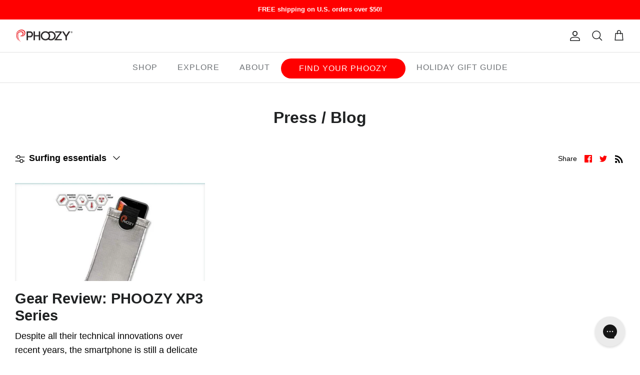

--- FILE ---
content_type: text/html; charset=utf-8
request_url: https://phoozy.com/blogs/phoozy-blog/tagged/surfing-essentials
body_size: 51659
content:
<!DOCTYPE html><html lang="en" dir="ltr">
<head>
  <!-- Symmetry 6.0.2 -->

  <title>
    Phoozy Press / Blog &ndash; Tagged &quot;Surfing essentials&quot; &ndash; PHOOZY
  </title>

  <style>
shopify-payment-terms {
    display: none !important;
}
</style>

  <meta charset="utf-8" />
<meta name="viewport" content="width=device-width,initial-scale=1.0" />
<meta http-equiv="X-UA-Compatible" content="IE=edge">

<link rel="preconnect" href="https://cdn.shopify.com" crossorigin>
<link rel="preconnect" href="https://fonts.shopify.com" crossorigin>
<link rel="preconnect" href="https://monorail-edge.shopifysvc.com"><link rel="preload" href="//phoozy.com/cdn/shop/t/72/assets/vendor.min.js?v=11589511144441591071761701170" as="script">
<link rel="preload" href="//phoozy.com/cdn/shop/t/72/assets/theme.js?v=181571558710698367881761701170" as="script"><link rel="canonical" href="https://phoozy.com/blogs/phoozy-blog/tagged/surfing-essentials" /><link rel="icon" href="//phoozy.com/cdn/shop/files/favicon_4c9a5e86-4f4d-4b1b-a8a7-aa450df53203.png?crop=center&height=48&v=1681827270&width=48" type="image/png"><meta name="description" content="Find out the lates news and information about Phoozy, outdoor gear and travel accessories">
<style>
    
    
    
    
    
    
    
    
    
  </style>

  <link rel="stylesheet" href="https://use.typekit.net/rsw3aih.css">

  <meta property="og:site_name" content="PHOOZY">
<meta property="og:url" content="https://phoozy.com/blogs/phoozy-blog/tagged/surfing-essentials">
<meta property="og:title" content="Phoozy Press / Blog">
<meta property="og:type" content="website">
<meta property="og:description" content="Find out the lates news and information about Phoozy, outdoor gear and travel accessories"><meta property="og:image" content="http://phoozy.com/cdn/shop/files/exp-phone-hero2_1200x1200.jpg?v=1681844323">
  <meta property="og:image:secure_url" content="https://phoozy.com/cdn/shop/files/exp-phone-hero2_1200x1200.jpg?v=1681844323">
  <meta property="og:image:width" content="2880">
  <meta property="og:image:height" content="1600">
  <meta name="twitter:image" content="https://phoozy.com/cdn/shop/files/exp-phone-hero2_1200x1200.jpg?v=1681844323"><meta name="twitter:card" content="summary_large_image">
<meta name="twitter:title" content="Phoozy Press / Blog">
<meta name="twitter:description" content="Find out the lates news and information about Phoozy, outdoor gear and travel accessories">




  <link href="//phoozy.com/cdn/shop/t/72/assets/styles.css?v=49884576670670769181761701170" rel="stylesheet" type="text/css" media="all" />
<link rel="stylesheet" href="//phoozy.com/cdn/shop/t/72/assets/swatches.css?v=156644524683223208721761701170" media="print" onload="this.media='all'">
    <noscript><link rel="stylesheet" href="//phoozy.com/cdn/shop/t/72/assets/swatches.css?v=156644524683223208721761701170"></noscript><!-- PLUGINS START  -->


          <!-- Share a Sale Start -->  
          <script src="https://www.dwin1.com/51425.js"></script>
          <!-- Share a Sale End -->
        
          
          
          

          <!--Lucky Orange Widget Start-->
            <script type="text/javascript">
              window.__lo_site_id = '1c786478';
              (function() {
                var wa = document.createElement('script');
                wa.type = 'text/javascript'; wa.async = true;
                wa.src = 'https://d20519brkbo4nz.cloudfront.net/core/lo.js';
                var s = document.getElementsByTagName('script')[0];
                s.parentNode.insertBefore(wa, s);
              })();
            </script>
          <!--Lucky Orange Widget End-->

          <!-- navidium script start -->
             

  <style>
   div#nvd-standard-widget-container {
    min-width: 100%;
}
}
 </style>
 
            <style>
              .cart-drawer__footer .appearance-right-previw-ld { margin-top: 0px !important; padding: 0px !important; } .cart-drawer__footer .nvd-mini { margin: 0px !important; } .cart-drawer__footer .nvd-mini { margin-bottom: -19px !important; }        
              .cart-drawer__footer  .navidium-shipping-icon-ld { max-width: 50px !important; } .cart-drawer__footer  .appearance-right-previw-ld .img { max-width: 50px; height: 40px; }
              .cart-drawer__footer .appearance-right-previw-ld .img svg { width: 15px; height: 15px; bottom: 0; right: 4px; } 
              .cart-drawer__footer .appearance-right-previw-ld .flex-shrink-0Cstm-ld { padding: 0; } 
              .cart-drawer__footer .appearance-right-previw-ld .d-flexCstm-ld p { font-size: 11px; line-height: 13px; } 
              .cart-drawer__footer .appearance-right-previw-ld .d-flexCstm-ld h4 { line-height: 12px; font-size: 12px; }
              .cart-drawer__footer  .appearance-right-previw-ld .flex-grow-1Cstm-ld div { display: none !important; } .cart-drawer__footer { padding-bottom: 15px; padding-top: 15px; } 
              .cart-drawer__footer .appearance-right-previw-ld .img { height: 30px; } .cart-drawer__footer .navidium-shipping-icon-ld { max-width: 40px !important; top: -5px; position: relative; } 
              .cart-drawer__footer .appearance-right-previw-ld .img svg { width: 12px; height: 12px; bottom: 5px; } .cart-drawer__footer .nvd-mini { margin-bottom: -14px !important; } 
              .cart-drawer .collection-slider { padding-top: 10px; padding-bottom: 10px; } .product-block .block-inner { margin-bottom: 10px; } div#nvd-widget-cart {}
            </style>       
          <!-- navidium script end -->




  

  <!-- PLUGINS END  -->
  
  <script>
    window.theme = window.theme || {};
    theme.money_format_with_product_code_preference = "${{amount}}";
    theme.money_format_with_cart_code_preference = "${{amount}}";
    theme.money_format = "${{amount}}";
    theme.strings = {
      previous: "Previous",
      next: "Next",
      addressError: "Error looking up that address",
      addressNoResults: "No results for that address",
      addressQueryLimit: "You have exceeded the Google API usage limit. Consider upgrading to a \u003ca href=\"https:\/\/developers.google.com\/maps\/premium\/usage-limits\"\u003ePremium Plan\u003c\/a\u003e.",
      authError: "There was a problem authenticating your Google Maps API Key.",
      icon_labels_left: "Left",
      icon_labels_right: "Right",
      icon_labels_down: "Down",
      icon_labels_close: "Close",
      icon_labels_plus: "Plus",
      imageSlider: "Image slider",
      cart_terms_confirmation: "You must agree to the terms and conditions before continuing.",
      cart_general_quantity_too_high: "You can only have [QUANTITY] in your cart",
      products_listing_from: "From",
      layout_live_search_see_all: "See all results",
      products_product_add_to_cart: "Add to Cart",
      products_variant_no_stock: "Sold out",
      products_variant_non_existent: "Unavailable",
      products_product_pick_a: "Pick a",
      general_navigation_menu_toggle_aria_label: "Toggle menu",
      general_accessibility_labels_close: "Close",
      products_product_added_to_cart: "Added to cart",
      general_quick_search_pages: "Pages",
      general_quick_search_no_results: "Sorry, we couldn\u0026#39;t find any results",
      collections_general_see_all_subcollections: "See all..."
    };
    theme.routes = {
      cart_url: '/cart',
      cart_add_url: '/cart/add.js',
      cart_update_url: '/cart/update.js',
      predictive_search_url: '/search/suggest'
    };
    theme.settings = {
      cart_type: "drawer",
      after_add_to_cart: "drawer",
      quickbuy_style: "button",
      avoid_orphans: true
    };
    document.documentElement.classList.add('js');
  </script>

  <script src="//phoozy.com/cdn/shop/t/72/assets/vendor.min.js?v=11589511144441591071761701170" defer="defer"></script>
  <script src="//phoozy.com/cdn/shop/t/72/assets/theme.js?v=181571558710698367881761701170" defer="defer"></script><script>!function(){window.ZipifyPages=window.ZipifyPages||{},window.ZipifyPages.analytics={},window.ZipifyPages.currency="USD",window.ZipifyPages.shopDomain="phoozy.myshopify.com",window.ZipifyPages.moneyFormat="${{amount}}",window.ZipifyPages.shopifyOptionsSelector=false,window.ZipifyPages.unitPriceEnabled=false,window.ZipifyPages.alternativeAnalyticsLoading=true,window.ZipifyPages.integrations="".split(","),window.ZipifyPages.crmUrl="https://crms.zipify.com",window.ZipifyPages.isPagesEntity=false,window.ZipifyPages.translations={soldOut:"Sold Out",unavailable:"Unavailable"},window.ZipifyPages.routes={root:"\/",cart:{index:"\/cart",add:"\/cart\/add",change:"\/cart\/change",clear:"\/cart\/clear",update:"\/cart\/update"}};window.ZipifyPages.eventsSubscriptions=[],window.ZipifyPages.on=function(i,a){window.ZipifyPages.eventsSubscriptions.push([i,a])}}();</script><script>(() => {
(()=>{class g{constructor(t={}){this.defaultConfig={sectionIds:[],rootMargin:"0px",onSectionViewed:()=>{},onSectionInteracted:()=>{},minViewTime:500,minVisiblePercentage:30,interactiveSelector:'a, button, input, select, textarea, [role="button"], [tabindex]:not([tabindex="-1"])'},this.config={...this.defaultConfig,...t},this.viewedSections=new Set,this.observer=null,this.viewTimers=new Map,this.init()}init(){document.readyState==="loading"?document.addEventListener("DOMContentLoaded",this.setup.bind(this)):this.setup()}setup(){this.setupObserver(),this.setupGlobalClickTracking()}setupObserver(){const t={root:null,rootMargin:this.config.rootMargin,threshold:[0,.1,.2,.3,.4,.5,.6,.7,.8,.9,1]};this.observer=new IntersectionObserver(e=>{e.forEach(i=>{this.calculateVisibility(i)?this.handleSectionVisible(i.target):this.handleSectionHidden(i.target)})},t),this.config.sectionIds.forEach(e=>{const i=document.getElementById(e);i&&this.observer.observe(i)})}calculateVisibility(t){const e=window.innerHeight,i=window.innerWidth,n=e*i,o=t.boundingClientRect,s=Math.max(0,o.top),c=Math.min(e,o.bottom),d=Math.max(0,o.left),a=Math.min(i,o.right),r=Math.max(0,c-s),l=Math.max(0,a-d)*r,m=n>0?l/n*100:0,h=o.width*o.height,p=h>0?l/h*100:0,S=m>=this.config.minVisiblePercentage,b=p>=80;return S||b}isSectionViewed(t){return this.viewedSections.has(Number(t))}setupGlobalClickTracking(){document.addEventListener("click",t=>{const e=this.findParentTrackedSection(t.target);if(e){const i=this.findInteractiveElement(t.target,e.el);i&&(this.isSectionViewed(e.id)||this.trackSectionView(e.id),this.trackSectionInteract(e.id,i,t))}})}findParentTrackedSection(t){let e=t;for(;e&&e!==document.body;){const i=e.id||e.dataset.zpSectionId,n=i?parseInt(i,10):null;if(n&&!isNaN(n)&&this.config.sectionIds.includes(n))return{el:e,id:n};e=e.parentElement}return null}findInteractiveElement(t,e){let i=t;for(;i&&i!==e;){if(i.matches(this.config.interactiveSelector))return i;i=i.parentElement}return null}trackSectionView(t){this.viewedSections.add(Number(t)),this.config.onSectionViewed(t)}trackSectionInteract(t,e,i){this.config.onSectionInteracted(t,e,i)}handleSectionVisible(t){const e=t.id,i=setTimeout(()=>{this.isSectionViewed(e)||this.trackSectionView(e)},this.config.minViewTime);this.viewTimers.set(e,i)}handleSectionHidden(t){const e=t.id;this.viewTimers.has(e)&&(clearTimeout(this.viewTimers.get(e)),this.viewTimers.delete(e))}addSection(t){if(!this.config.sectionIds.includes(t)){this.config.sectionIds.push(t);const e=document.getElementById(t);e&&this.observer&&this.observer.observe(e)}}}class f{constructor(){this.sectionTracker=new g({onSectionViewed:this.onSectionViewed.bind(this),onSectionInteracted:this.onSectionInteracted.bind(this)}),this.runningSplitTests=[]}getCookie(t){const e=document.cookie.match(new RegExp(`(?:^|; )${t}=([^;]*)`));return e?decodeURIComponent(e[1]):null}setCookie(t,e){let i=`${t}=${encodeURIComponent(e)}; path=/; SameSite=Lax`;location.protocol==="https:"&&(i+="; Secure");const n=new Date;n.setTime(n.getTime()+365*24*60*60*1e3),i+=`; expires=${n.toUTCString()}`,document.cookie=i}pickByWeight(t){const e=Object.entries(t).map(([o,s])=>[Number(o),s]),i=e.reduce((o,[,s])=>o+s,0);let n=Math.random()*i;for(const[o,s]of e){if(n<s)return o;n-=s}return e[e.length-1][0]}render(t){const e=t.blocks,i=t.test,n=i.id,o=`zpSectionSplitTest${n}`;let s=Number(this.getCookie(o));e.some(r=>r.id===s)||(s=this.pickByWeight(i.distribution),this.setCookie(o,s));const c=e.find(r=>r.id===s),d=`sectionSplitTest${c.id}`,a=document.querySelector(`template[data-id="${d}"]`);if(!a){console.error(`Template for split test ${c.id} not found`);return}document.currentScript.parentNode.insertBefore(a.content.cloneNode(!0),document.currentScript),this.runningSplitTests.push({id:n,block:c,templateId:d}),this.initTrackingForSection(c.id)}findSplitTestForSection(t){return this.runningSplitTests.find(e=>e.block.id===Number(t))}initTrackingForSection(t){this.sectionTracker.addSection(t)}onSectionViewed(t){this.trackEvent({sectionId:t,event:"zp_section_viewed"})}onSectionInteracted(t){this.trackEvent({sectionId:t,event:"zp_section_clicked"})}trackEvent({event:t,sectionId:e,payload:i={}}){const n=this.findSplitTestForSection(e);n&&window.Shopify.analytics.publish(t,{...i,sectionId:e,splitTestHash:n.id})}}window.ZipifyPages??={};window.ZipifyPages.SectionSplitTest=new f;})();

})()</script><script>window.performance && window.performance.mark && window.performance.mark('shopify.content_for_header.start');</script><meta name="google-site-verification" content="JxBYZFfpBDbs8UttnlNDZNgfQQwjkDlMGLhjC1EW8ao">
<meta name="facebook-domain-verification" content="q80j5lyqzux9sl9t3p384640jykltf">
<meta id="shopify-digital-wallet" name="shopify-digital-wallet" content="/21982927/digital_wallets/dialog">
<meta name="shopify-checkout-api-token" content="e358ffc59d62668260c71014bcf6cb3d">
<meta id="in-context-paypal-metadata" data-shop-id="21982927" data-venmo-supported="false" data-environment="production" data-locale="en_US" data-paypal-v4="true" data-currency="USD">
<link rel="alternate" type="application/atom+xml" title="Feed" href="/blogs/phoozy-blog/tagged/surfing-essentials.atom" />
<script async="async" src="/checkouts/internal/preloads.js?locale=en-US"></script>
<link rel="preconnect" href="https://shop.app" crossorigin="anonymous">
<script async="async" src="https://shop.app/checkouts/internal/preloads.js?locale=en-US&shop_id=21982927" crossorigin="anonymous"></script>
<script id="apple-pay-shop-capabilities" type="application/json">{"shopId":21982927,"countryCode":"US","currencyCode":"USD","merchantCapabilities":["supports3DS"],"merchantId":"gid:\/\/shopify\/Shop\/21982927","merchantName":"PHOOZY","requiredBillingContactFields":["postalAddress","email"],"requiredShippingContactFields":["postalAddress","email"],"shippingType":"shipping","supportedNetworks":["visa","masterCard","amex","discover","elo","jcb"],"total":{"type":"pending","label":"PHOOZY","amount":"1.00"},"shopifyPaymentsEnabled":true,"supportsSubscriptions":true}</script>
<script id="shopify-features" type="application/json">{"accessToken":"e358ffc59d62668260c71014bcf6cb3d","betas":["rich-media-storefront-analytics"],"domain":"phoozy.com","predictiveSearch":true,"shopId":21982927,"locale":"en"}</script>
<script>var Shopify = Shopify || {};
Shopify.shop = "phoozy.myshopify.com";
Shopify.locale = "en";
Shopify.currency = {"active":"USD","rate":"1.0"};
Shopify.country = "US";
Shopify.theme = {"name":"SYMMETRY 10.25 Holiday","id":154855833829,"schema_name":"Symmetry","schema_version":"6.0.2","theme_store_id":null,"role":"main"};
Shopify.theme.handle = "null";
Shopify.theme.style = {"id":null,"handle":null};
Shopify.cdnHost = "phoozy.com/cdn";
Shopify.routes = Shopify.routes || {};
Shopify.routes.root = "/";</script>
<script type="module">!function(o){(o.Shopify=o.Shopify||{}).modules=!0}(window);</script>
<script>!function(o){function n(){var o=[];function n(){o.push(Array.prototype.slice.apply(arguments))}return n.q=o,n}var t=o.Shopify=o.Shopify||{};t.loadFeatures=n(),t.autoloadFeatures=n()}(window);</script>
<script>
  window.ShopifyPay = window.ShopifyPay || {};
  window.ShopifyPay.apiHost = "shop.app\/pay";
  window.ShopifyPay.redirectState = null;
</script>
<script id="shop-js-analytics" type="application/json">{"pageType":"blog"}</script>
<script defer="defer" async type="module" src="//phoozy.com/cdn/shopifycloud/shop-js/modules/v2/client.init-shop-cart-sync_CGREiBkR.en.esm.js"></script>
<script defer="defer" async type="module" src="//phoozy.com/cdn/shopifycloud/shop-js/modules/v2/chunk.common_Bt2Up4BP.esm.js"></script>
<script type="module">
  await import("//phoozy.com/cdn/shopifycloud/shop-js/modules/v2/client.init-shop-cart-sync_CGREiBkR.en.esm.js");
await import("//phoozy.com/cdn/shopifycloud/shop-js/modules/v2/chunk.common_Bt2Up4BP.esm.js");

  window.Shopify.SignInWithShop?.initShopCartSync?.({"fedCMEnabled":true,"windoidEnabled":true});

</script>
<script>
  window.Shopify = window.Shopify || {};
  if (!window.Shopify.featureAssets) window.Shopify.featureAssets = {};
  window.Shopify.featureAssets['shop-js'] = {"shop-cart-sync":["modules/v2/client.shop-cart-sync_CQNAmp__.en.esm.js","modules/v2/chunk.common_Bt2Up4BP.esm.js"],"init-windoid":["modules/v2/client.init-windoid_BMafEeJe.en.esm.js","modules/v2/chunk.common_Bt2Up4BP.esm.js"],"shop-cash-offers":["modules/v2/client.shop-cash-offers_3d66YIS3.en.esm.js","modules/v2/chunk.common_Bt2Up4BP.esm.js","modules/v2/chunk.modal_Dk0o9ppo.esm.js"],"init-fed-cm":["modules/v2/client.init-fed-cm_B-WG4sqw.en.esm.js","modules/v2/chunk.common_Bt2Up4BP.esm.js"],"shop-toast-manager":["modules/v2/client.shop-toast-manager_DhuhblEJ.en.esm.js","modules/v2/chunk.common_Bt2Up4BP.esm.js"],"shop-button":["modules/v2/client.shop-button_B5xLHL5j.en.esm.js","modules/v2/chunk.common_Bt2Up4BP.esm.js"],"avatar":["modules/v2/client.avatar_BTnouDA3.en.esm.js"],"init-shop-email-lookup-coordinator":["modules/v2/client.init-shop-email-lookup-coordinator_hqFayTDE.en.esm.js","modules/v2/chunk.common_Bt2Up4BP.esm.js"],"init-shop-cart-sync":["modules/v2/client.init-shop-cart-sync_CGREiBkR.en.esm.js","modules/v2/chunk.common_Bt2Up4BP.esm.js"],"shop-login-button":["modules/v2/client.shop-login-button_g5QkWrqe.en.esm.js","modules/v2/chunk.common_Bt2Up4BP.esm.js","modules/v2/chunk.modal_Dk0o9ppo.esm.js"],"pay-button":["modules/v2/client.pay-button_Cuf0bNvL.en.esm.js","modules/v2/chunk.common_Bt2Up4BP.esm.js"],"init-shop-for-new-customer-accounts":["modules/v2/client.init-shop-for-new-customer-accounts_Bxwhl6__.en.esm.js","modules/v2/client.shop-login-button_g5QkWrqe.en.esm.js","modules/v2/chunk.common_Bt2Up4BP.esm.js","modules/v2/chunk.modal_Dk0o9ppo.esm.js"],"init-customer-accounts-sign-up":["modules/v2/client.init-customer-accounts-sign-up_al3d1WE3.en.esm.js","modules/v2/client.shop-login-button_g5QkWrqe.en.esm.js","modules/v2/chunk.common_Bt2Up4BP.esm.js","modules/v2/chunk.modal_Dk0o9ppo.esm.js"],"shop-follow-button":["modules/v2/client.shop-follow-button_B9MutJJO.en.esm.js","modules/v2/chunk.common_Bt2Up4BP.esm.js","modules/v2/chunk.modal_Dk0o9ppo.esm.js"],"checkout-modal":["modules/v2/client.checkout-modal_OBPaeP-J.en.esm.js","modules/v2/chunk.common_Bt2Up4BP.esm.js","modules/v2/chunk.modal_Dk0o9ppo.esm.js"],"init-customer-accounts":["modules/v2/client.init-customer-accounts_Brxa5h1K.en.esm.js","modules/v2/client.shop-login-button_g5QkWrqe.en.esm.js","modules/v2/chunk.common_Bt2Up4BP.esm.js","modules/v2/chunk.modal_Dk0o9ppo.esm.js"],"lead-capture":["modules/v2/client.lead-capture_BBBv1Qpe.en.esm.js","modules/v2/chunk.common_Bt2Up4BP.esm.js","modules/v2/chunk.modal_Dk0o9ppo.esm.js"],"shop-login":["modules/v2/client.shop-login_DoNRI_y4.en.esm.js","modules/v2/chunk.common_Bt2Up4BP.esm.js","modules/v2/chunk.modal_Dk0o9ppo.esm.js"],"payment-terms":["modules/v2/client.payment-terms_BlOJedZ2.en.esm.js","modules/v2/chunk.common_Bt2Up4BP.esm.js","modules/v2/chunk.modal_Dk0o9ppo.esm.js"]};
</script>
<script>(function() {
  var isLoaded = false;
  function asyncLoad() {
    if (isLoaded) return;
    isLoaded = true;
    var urls = ["https:\/\/load.fomo.com\/api\/v1\/e0pJ3uU6XYfTaBOGv1ZU0A\/load.js?shop=phoozy.myshopify.com","https:\/\/assets1.adroll.com\/shopify\/latest\/j\/shopify_rolling_bootstrap_v2.js?adroll_adv_id=J2TLTIIDSZGPDH6ZQHVXIJ\u0026adroll_pix_id=MB3O73O6GZFAPK7FWDN4Q2\u0026shop=phoozy.myshopify.com","https:\/\/d23dclunsivw3h.cloudfront.net\/redirect-app.js?shop=phoozy.myshopify.com","https:\/\/id-shop.govx.com\/app\/phoozy.myshopify.com\/govx.js?shop=phoozy.myshopify.com","\/\/cdn.shopify.com\/proxy\/981870b6bcb0014608b15a14b47fa1ef750fd69ffd433e45366d689788cbeb70\/bingshoppingtool-t2app-prod.trafficmanager.net\/api\/ShopifyMT\/v1\/uet\/tracking_script?shop=phoozy.myshopify.com\u0026sp-cache-control=cHVibGljLCBtYXgtYWdlPTkwMA","https:\/\/d22lwxpnhu2n4a.cloudfront.net\/grommet\/shopify.js?shop=phoozy.myshopify.com","https:\/\/tools.luckyorange.com\/core\/lo.js?site-id=1c786478\u0026shop=phoozy.myshopify.com","https:\/\/config.gorgias.chat\/bundle-loader\/01GYCC416HY405S2PX60CGAJKY?source=shopify1click\u0026shop=phoozy.myshopify.com","https:\/\/static.shareasale.com\/json\/shopify\/shareasale-tracking.js?sasmid=75746\u0026ssmtid=51425\u0026shop=phoozy.myshopify.com","https:\/\/cdn.attn.tv\/phoozy\/dtag.js?shop=phoozy.myshopify.com","\/\/cdn.shopify.com\/proxy\/97950531eca79bc8a6b38526418e7fa7378b29617bbaeaf2f133a71378d928b4\/d1639lhkj5l89m.cloudfront.net\/js\/storefront\/uppromote.js?shop=phoozy.myshopify.com\u0026sp-cache-control=cHVibGljLCBtYXgtYWdlPTkwMA","https:\/\/uettool.westwin.com\/Shopify\/ScriptTag\/d\/1957_25002258_binguet.js?shop=phoozy.myshopify.com","https:\/\/dr4qe3ddw9y32.cloudfront.net\/awin-shopify-integration-code.js?aid=51425\u0026v=shopifyApp_5.2.3\u0026ts=1758825152109\u0026shop=phoozy.myshopify.com","https:\/\/cdn-bundler.nice-team.net\/app\/js\/bundler.js?shop=phoozy.myshopify.com","https:\/\/assets.9gtb.com\/loader.js?g_cvt_id=785c358f-1692-4b79-967d-dda3034c2820\u0026shop=phoozy.myshopify.com"];
    for (var i = 0; i < urls.length; i++) {
      var s = document.createElement('script');
      s.type = 'text/javascript';
      s.async = true;
      s.src = urls[i];
      var x = document.getElementsByTagName('script')[0];
      x.parentNode.insertBefore(s, x);
    }
  };
  if(window.attachEvent) {
    window.attachEvent('onload', asyncLoad);
  } else {
    window.addEventListener('load', asyncLoad, false);
  }
})();</script>
<script id="__st">var __st={"a":21982927,"offset":-18000,"reqid":"ef8d2216-de87-45c7-b93d-6dc67c1714a3-1762636726","pageurl":"phoozy.com\/blogs\/phoozy-blog\/tagged\/surfing-essentials","s":"blogs-6427770912","u":"36b28d6418ea","p":"blog","rtyp":"blog","rid":6427770912};</script>
<script>window.ShopifyPaypalV4VisibilityTracking = true;</script>
<script id="captcha-bootstrap">!function(){'use strict';const t='contact',e='account',n='new_comment',o=[[t,t],['blogs',n],['comments',n],[t,'customer']],c=[[e,'customer_login'],[e,'guest_login'],[e,'recover_customer_password'],[e,'create_customer']],r=t=>t.map((([t,e])=>`form[action*='/${t}']:not([data-nocaptcha='true']) input[name='form_type'][value='${e}']`)).join(','),a=t=>()=>t?[...document.querySelectorAll(t)].map((t=>t.form)):[];function s(){const t=[...o],e=r(t);return a(e)}const i='password',u='form_key',d=['recaptcha-v3-token','g-recaptcha-response','h-captcha-response',i],f=()=>{try{return window.sessionStorage}catch{return}},m='__shopify_v',_=t=>t.elements[u];function p(t,e,n=!1){try{const o=window.sessionStorage,c=JSON.parse(o.getItem(e)),{data:r}=function(t){const{data:e,action:n}=t;return t[m]||n?{data:e,action:n}:{data:t,action:n}}(c);for(const[e,n]of Object.entries(r))t.elements[e]&&(t.elements[e].value=n);n&&o.removeItem(e)}catch(o){console.error('form repopulation failed',{error:o})}}const l='form_type',E='cptcha';function T(t){t.dataset[E]=!0}const w=window,h=w.document,L='Shopify',v='ce_forms',y='captcha';let A=!1;((t,e)=>{const n=(g='f06e6c50-85a8-45c8-87d0-21a2b65856fe',I='https://cdn.shopify.com/shopifycloud/storefront-forms-hcaptcha/ce_storefront_forms_captcha_hcaptcha.v1.5.2.iife.js',D={infoText:'Protected by hCaptcha',privacyText:'Privacy',termsText:'Terms'},(t,e,n)=>{const o=w[L][v],c=o.bindForm;if(c)return c(t,g,e,D).then(n);var r;o.q.push([[t,g,e,D],n]),r=I,A||(h.body.append(Object.assign(h.createElement('script'),{id:'captcha-provider',async:!0,src:r})),A=!0)});var g,I,D;w[L]=w[L]||{},w[L][v]=w[L][v]||{},w[L][v].q=[],w[L][y]=w[L][y]||{},w[L][y].protect=function(t,e){n(t,void 0,e),T(t)},Object.freeze(w[L][y]),function(t,e,n,w,h,L){const[v,y,A,g]=function(t,e,n){const i=e?o:[],u=t?c:[],d=[...i,...u],f=r(d),m=r(i),_=r(d.filter((([t,e])=>n.includes(e))));return[a(f),a(m),a(_),s()]}(w,h,L),I=t=>{const e=t.target;return e instanceof HTMLFormElement?e:e&&e.form},D=t=>v().includes(t);t.addEventListener('submit',(t=>{const e=I(t);if(!e)return;const n=D(e)&&!e.dataset.hcaptchaBound&&!e.dataset.recaptchaBound,o=_(e),c=g().includes(e)&&(!o||!o.value);(n||c)&&t.preventDefault(),c&&!n&&(function(t){try{if(!f())return;!function(t){const e=f();if(!e)return;const n=_(t);if(!n)return;const o=n.value;o&&e.removeItem(o)}(t);const e=Array.from(Array(32),(()=>Math.random().toString(36)[2])).join('');!function(t,e){_(t)||t.append(Object.assign(document.createElement('input'),{type:'hidden',name:u})),t.elements[u].value=e}(t,e),function(t,e){const n=f();if(!n)return;const o=[...t.querySelectorAll(`input[type='${i}']`)].map((({name:t})=>t)),c=[...d,...o],r={};for(const[a,s]of new FormData(t).entries())c.includes(a)||(r[a]=s);n.setItem(e,JSON.stringify({[m]:1,action:t.action,data:r}))}(t,e)}catch(e){console.error('failed to persist form',e)}}(e),e.submit())}));const S=(t,e)=>{t&&!t.dataset[E]&&(n(t,e.some((e=>e===t))),T(t))};for(const o of['focusin','change'])t.addEventListener(o,(t=>{const e=I(t);D(e)&&S(e,y())}));const B=e.get('form_key'),M=e.get(l),P=B&&M;t.addEventListener('DOMContentLoaded',(()=>{const t=y();if(P)for(const e of t)e.elements[l].value===M&&p(e,B);[...new Set([...A(),...v().filter((t=>'true'===t.dataset.shopifyCaptcha))])].forEach((e=>S(e,t)))}))}(h,new URLSearchParams(w.location.search),n,t,e,['guest_login'])})(!0,!0)}();</script>
<script integrity="sha256-52AcMU7V7pcBOXWImdc/TAGTFKeNjmkeM1Pvks/DTgc=" data-source-attribution="shopify.loadfeatures" defer="defer" src="//phoozy.com/cdn/shopifycloud/storefront/assets/storefront/load_feature-81c60534.js" crossorigin="anonymous"></script>
<script crossorigin="anonymous" defer="defer" src="//phoozy.com/cdn/shopifycloud/storefront/assets/shopify_pay/storefront-65b4c6d7.js?v=20250812"></script>
<script data-source-attribution="shopify.dynamic_checkout.dynamic.init">var Shopify=Shopify||{};Shopify.PaymentButton=Shopify.PaymentButton||{isStorefrontPortableWallets:!0,init:function(){window.Shopify.PaymentButton.init=function(){};var t=document.createElement("script");t.src="https://phoozy.com/cdn/shopifycloud/portable-wallets/latest/portable-wallets.en.js",t.type="module",document.head.appendChild(t)}};
</script>
<script data-source-attribution="shopify.dynamic_checkout.buyer_consent">
  function portableWalletsHideBuyerConsent(e){var t=document.getElementById("shopify-buyer-consent"),n=document.getElementById("shopify-subscription-policy-button");t&&n&&(t.classList.add("hidden"),t.setAttribute("aria-hidden","true"),n.removeEventListener("click",e))}function portableWalletsShowBuyerConsent(e){var t=document.getElementById("shopify-buyer-consent"),n=document.getElementById("shopify-subscription-policy-button");t&&n&&(t.classList.remove("hidden"),t.removeAttribute("aria-hidden"),n.addEventListener("click",e))}window.Shopify?.PaymentButton&&(window.Shopify.PaymentButton.hideBuyerConsent=portableWalletsHideBuyerConsent,window.Shopify.PaymentButton.showBuyerConsent=portableWalletsShowBuyerConsent);
</script>
<script data-source-attribution="shopify.dynamic_checkout.cart.bootstrap">document.addEventListener("DOMContentLoaded",(function(){function t(){return document.querySelector("shopify-accelerated-checkout-cart, shopify-accelerated-checkout")}if(t())Shopify.PaymentButton.init();else{new MutationObserver((function(e,n){t()&&(Shopify.PaymentButton.init(),n.disconnect())})).observe(document.body,{childList:!0,subtree:!0})}}));
</script>
<link id="shopify-accelerated-checkout-styles" rel="stylesheet" media="screen" href="https://phoozy.com/cdn/shopifycloud/portable-wallets/latest/accelerated-checkout-backwards-compat.css" crossorigin="anonymous">
<style id="shopify-accelerated-checkout-cart">
        #shopify-buyer-consent {
  margin-top: 1em;
  display: inline-block;
  width: 100%;
}

#shopify-buyer-consent.hidden {
  display: none;
}

#shopify-subscription-policy-button {
  background: none;
  border: none;
  padding: 0;
  text-decoration: underline;
  font-size: inherit;
  cursor: pointer;
}

#shopify-subscription-policy-button::before {
  box-shadow: none;
}

      </style>

<script>window.performance && window.performance.mark && window.performance.mark('shopify.content_for_header.end');</script>
 
  <script>
    document.querySelectorAll('[data-behavior="variable-products"]').forEach(e => { e.remove() })
    setInterval(() => {
      document.querySelectorAll('[data-behavior="variable-products"]').forEach(e => { e.remove() })
    }, 500);
  </script>

 <!-- BEGIN app block: shopify://apps/consentmo-gdpr/blocks/gdpr_cookie_consent/4fbe573f-a377-4fea-9801-3ee0858cae41 -->


<!-- END app block --><!-- BEGIN app block: shopify://apps/klaviyo-email-marketing-sms/blocks/klaviyo-onsite-embed/2632fe16-c075-4321-a88b-50b567f42507 -->












  <script async src="https://static.klaviyo.com/onsite/js/HTxT3X/klaviyo.js?company_id=HTxT3X"></script>
  <script>!function(){if(!window.klaviyo){window._klOnsite=window._klOnsite||[];try{window.klaviyo=new Proxy({},{get:function(n,i){return"push"===i?function(){var n;(n=window._klOnsite).push.apply(n,arguments)}:function(){for(var n=arguments.length,o=new Array(n),w=0;w<n;w++)o[w]=arguments[w];var t="function"==typeof o[o.length-1]?o.pop():void 0,e=new Promise((function(n){window._klOnsite.push([i].concat(o,[function(i){t&&t(i),n(i)}]))}));return e}}})}catch(n){window.klaviyo=window.klaviyo||[],window.klaviyo.push=function(){var n;(n=window._klOnsite).push.apply(n,arguments)}}}}();</script>

  




  <script>
    window.klaviyoReviewsProductDesignMode = false
  </script>







<!-- END app block --><!-- BEGIN app block: shopify://apps/blotout-edgetag/blocks/app-embed/ae22d985-ba57-41f5-94c5-18d3dd98ea3c -->


  <script>window.edgetagSharedVariables = {...window.edgetagSharedVariables,tagUrl: 'https://rhaam.phoozy.com'};</script><script async type="text/javascript" src="https://rhaam.phoozy.com/load"></script><script>/* Copyright (c) Blotout, Inc. | Version 24-33 */window.edgetag = window.edgetag || function() {(edgetag.stubs = edgetag.stubs || []).push(arguments);};!function() {const url = new URL(window.location.href);const params = new URLSearchParams(url.search);const userId =params.get('et_u_id') ||params.get('tag_user_id') ||params.get('_glc[tag_user_id]') ||'';edgetag("init", {edgeURL: window.edgetagSharedVariables.tagUrl,disableConsentCheck: true,userId});}();/* Set session_id to sessionStorage */window.addEventListener('edgetag-initialized', (/** @type CustomEvent<{ session: { sessionId: string } }> */ e) => {sessionStorage.setItem('tag_session', e.detail.session.sessionId);});edgetag("tag", "PageView", {}, {}, { destination: window.edgetagSharedVariables.tagUrl });</script><!-- BEGIN app snippet: page-capture --><script>!function() {const newsletterFormSelectors = ["#ContactFooter",".klaviyo-form","#wisepops-root","#contact_form","form[id*=\"newsletter\" i]","form[id*=\"subscribe\" i]","form.ml-block-form","#email_signup","form[id^=omnisend-form]"];const newsletterForm = newsletterFormSelectors.join(",");const sendNewsletterEvent = (beacon) => {let name = 'Subscribe';if (!name) {return;}if (name === 'Subscribe') {name = 'Lead';}if (beacon) {edgetag("tag", name, {}, {}, { method: "beacon", destination: window.edgetagSharedVariables.tagUrl });} else {edgetag("tag", name, {}, {}, { destination: window.edgetagSharedVariables.tagUrl });}};const getUser = (form, selectors) => {const user = {};if (!selectors) {return user;}Object.entries(selectors).forEach(([userKey, selector]) => {if (!selector || selector.length === 0) {return;}const selectorArray = Array.isArray(selector) ? selector : [selector];for (const selector of selectorArray) {if (!selector) {continue;}const inputUserValue = form.querySelector(selector);const userValue = (inputUserValue && inputUserValue.value) || "";if (userValue) {user[userKey] = userValue;break;}}});return user;};const sendUserData = (userData,isBeacon) => {if (!userData || !Object.keys(userData).length) {return;}if (isBeacon) {edgetag('data', userData, {}, { method: 'beacon', destination: window.edgetagSharedVariables.tagUrl });return;}edgetag("data", userData, {}, { destination: window.edgetagSharedVariables.tagUrl });};const actions = [{selectors: ["[type=\"submit\"]", newsletterForm],length: 2,fun: (ele) => {const user = getUser(ele, {email: ["input[type=\"email\"]", "input[name*=\"email\" i]:not([type=\"hidden\" i])"],phone: ["input[type=\"tel\"]", "input[name*=\"phone\" i]:not([type=\"hidden\" i])"],firstName: "input[name*=\"name\" i]:not([type=\"hidden\" i])",dateOfBirth: "input[name*=\"birthday\" i]:not([type=\"hidden\" i])"});sendUserData(user);sendNewsletterEvent(true);},current: 0},{selectors: ["button:not([role='combobox'])", newsletterForm],length: 2,fun: (ele) => {const user = getUser(ele, {email: ["input[type=\"email\"]", "input[name*=\"email\" i]:not([type=\"hidden\" i])"],phone: ["input[type=\"tel\"]", "input[name*=\"phone\" i]:not([type=\"hidden\" i])"],firstName: "input[name*=\"name\" i]:not([type=\"hidden\" i])",dateOfBirth: "input[name*=\"birthday\" i]:not([type=\"hidden\" i])"});sendUserData(user);sendNewsletterEvent(true);},current: 0},{selectors: ["[type=\"submit\"]", "form[action=\"/account/login\"]"],length: 2,fun: (ele) => {const user = getUser(ele, {email: ['input[type=\"email\"]', "#CustomerEmail"]});sendUserData(user);},current: 0},{selectors: ["[type=\"submit\"]", "form[action=\"/account\"]"],length: 2,fun: (ele) => {let user = getUser(ele, {email: [ 'input[type=\"email\"]', 'input[name=\"customer[email]\"]', '#RegisterForm-email' ],phone: "input[type=\"tel\"]",firstName: [ '#RegisterForm-FirstName', 'input[name=\"customer[first_name]\"]','input[name*=\"first\" i]:not([type=\"hidden\" i])' ],lastName: [ '#RegisterForm-LastName', 'input[name=\"customer[last_name]\"]','input[name*=\"last\" i]:not([type=\"hidden\" i])' ]});if (!user.firstName && !user.lastName) {user = {...user,...getUser(ele, { firstName: "input[name*=\"name\" i]:not([type=\"hidden\" i])" })};}sendUserData(user);edgetag("tag", "CompleteRegistration", {}, {}, { destination: window.edgetagSharedVariables.tagUrl });},current: 0},{selectors: ["[type=\"submit\"]", "form[action^=\"/contact\"]"],length: 2,fun: (ele) => {const user = getUser(ele, {email: ["input[type=\"email\"]", "input[name*=\"email\" i]:not([type=\"hidden\" i])"],phone: ["input[type=\"tel\"]", "input[name*=\"phone\" i]:not([type=\"hidden\" i])"],firstName: ["input[name*=\"first\" i]:not([type=\"hidden\" i])", "input[name*=\"name\" i]:not([type=\"hidden\" i])", "input[name*=\"nom\" i]:not([type=\"hidden\" i])"],lastName: "input[id*=\"last\" i]:not([type=\"hidden\" i])"});sendUserData(user);edgetag("tag", "Contact", {}, {}, { destination: window.edgetagSharedVariables.tagUrl });},current: 0}];const resetActions = () => {for (let i = 0; i < actions.length; i++) {actions[i].current = 0;}};const checkElement = (element) => {if (!element || element.nodeName === "BODY") {resetActions();return;}if (element.nodeName !== "DIV" && element.nodeName !== "INPUT" && element.nodeName !== "A" && element.nodeName !== "BUTTON" && element.nodeName !== "FORM") {checkElement(element.parentElement);return;}for (let i = 0; i < actions.length; ++i) {if (element.matches(actions[i].selectors[actions[i].current])) {++actions[i].current;if (actions[i].length === actions[i].current) {actions[i].fun(element);resetActions();return;}}}checkElement(element.parentElement);};document.addEventListener("click", (e) => {checkElement(e.target);}, { capture: true });window.addEventListener("message",(event) => {if (event.origin !== "https://creatives.attn.tv") {return;}if (!event.data || !event.data.__attentive) {return;}try {const data = event.data.__attentive;if (!data.action || !data.action.includes("LEAD")) {return;}const user = {};if (data.email) {user.email = data.email;}if (data.phone) {user.phone = data.phone.replace(/[^0-9]/g, "");}sendUserData(user);sendNewsletterEvent();} catch (e) {console.log("[Edgetag]", e);}},false);window.addEventListener("message", (event) => {if (!event || !event.origin || !event.data || !event.origin.includes("postscript")) {return;}const user = {};if (event.data.values?.phone) {user.phone = event.data.values.phone;}if (event.data.CollectedEmailEvent?.email) {user.email = event.data.CollectedEmailEvent.email;}if (user.email || user.phone) {sendUserData(user);sendNewsletterEvent();}});window.juapp = window.juapp||function(){(window.juapp.q=window.juapp.q||[]).push(arguments)};juapp("trackFunc", "engagement", function(email, eventname, promotitle, cmid, options, form) {if (!email) {return;}const userData = { email };form.forEach((item) => {if (item.name === "phone_number" && item.value) {userData["phone"] = item.value;}});edgetag("data", userData);sendNewsletterEvent();});document.addEventListener('click', (e) => {if (!e.target.closest('form[action*="api.bounceexchange.com"] [type="submit"]')) {return;}const form = e.target.closest('form[action*="api.bounceexchange.com"]');if (!form) {return;}const user = getUser(form, {email: 'input[type="email"]',phone: 'input[type="tel"]',});sendUserData(user);if (user && Object.keys(user).length > 0) {sendNewsletterEvent();}}, { capture: true });document.addEventListener('submit', (e) => {if (!e.target.matches('form#customer_login')) {return;}if (e.target.getAttribute('action') === '/account/login' && e.target.querySelector('[type="submit"]')) {return;}const user = getUser(e.target, {email: ['input[type="email"]','#CustomerEmail'],});if (!user.email) {return;}sendUserData(user, true);});document.addEventListener('submit', (e) => {if (!e.target.matches('form#create_customer')) {return;}if (e.target.getAttribute('action') === '/account' && e.target.querySelector('[type="submit"]')) {return;}const user = getUser(e.target, {email: [ 'input[type=\"email\"]', 'input[name=\"customer[email]\"]', '#RegisterForm-email' ],phone: "input[type=\"tel\"]",firstName: [ '#RegisterForm-FirstName', 'input[name=\"customer[first_name]\"]','input[name*=\"first\" i]:not([type=\"hidden\" i])' ],lastName: [ '#RegisterForm-LastName', 'input[name=\"customer[last_name]\"]','input[name*=\"last\" i]:not([type=\"hidden\" i])' ]});sendUserData(user, true);edgetag("tag", "CompleteRegistration", {}, {}, { method: 'beacon', destination: window.edgetagSharedVariables.tagUrl });});window.addEventListener('emotiveForms', ({ detail }) => {if (detail?.type !== 'SUBMITTED' || !detail?.metadata) {return;}const { email, phone_number: phone } = detail.metadata;const user = {};if (email) {user.email = email;}if (phone) {user.phone = phone;}if (Object.keys(user).length === 0) {return;}sendUserData(user);sendNewsletterEvent();});window.addEventListener('load', () => {let wisepopsCheckAttempts = 0;const captureWisepops = () => {wisepopsCheckAttempts++;if (typeof window.wisepops === 'function') {wisepops('listen', 'after-form-submit', function (event) {const eveEle = event.target.elements;const emailEle = eveEle['email'] || eveEle['email_address'];const email = emailEle && emailEle.value;const phone =(eveEle['phone-dialcode'] ? eveEle['phone-dialcode'].value : '') +(eveEle['phone-number'] ? eveEle['phone-number'].value : '');const firstName = eveEle['first_name'] && eveEle['first_name'].value;const lastName = eveEle['last_name'] && eveEle['last_name'].value;const data = {};if (email) {data.email = email;}if (phone) {data.phone = phone;}if (firstName) {data.firstName = firstName;}if (lastName) {data.lastName = lastName;}sendUserData(data);if (email || phone ) {sendNewsletterEvent();}});} else if (wisepopsCheckAttempts <= 10) {setTimeout(captureWisepops, 1000);}};captureWisepops();if (window.OptiMonk) {OptiMonk.addListener(document,'optimonk#campaign-before_mark_filled',function (event) {const campaign = event.parameters?.campaignId ?OptiMonk.campaigns[event.parameters.campaignId] :undefined;if (!campaign) {return;}const data = campaign.data;if (!data) {return;}const user = {};const email = data['visitor[email]'];if (email) {user.email = email;}const firstName = data['visitor[firstname]'];if (firstName) {user.firstName = firstName;}const [_, phone] = Object.entries(data).find(([key, value]) => key.includes('custom_fields') && value.startsWith('+')) ?? [];if (phone) {user.phone = phone;}sendUserData(user);if (phone || email) {sendNewsletterEvent();}});}});window.addEventListener('FORMTORO_FORM_LOADED', (t) => {const formToroIframe = document.querySelector(`[data-formtoro-form="${t.detail}"]`);if (!formToroIframe) {return;}const formToroRoot = formToroIframe.shadowRoot;const formToroForm =formToroRoot?.querySelector('ft-form-container');if (!formToroForm) {return;}formToroForm.addEventListener('submit',(e) => {const formData = new FormData(e.target);const email = formData.get('email');const user = {};if (email) {user.email = email;}const countryCodeEle = e.target.querySelector('div[class$="phone-number"] [class*="dropdown"]');const countryCode = countryCodeEle?.value;const phone = formData.get('phone-number')?.replace(/\D/g, '');if (phone) {user.phone = phone;if (countryCode) {user.phone = countryCode + phone;}}if (Object.keys(user).length == 0) {return;}sendUserData(user);sendNewsletterEvent();},{ capture: true });}, { once: true });document.addEventListener('octane.quiz.completed',(e) => {if (!e || !e.detail) {return;}const email = e.detail.email;if (!email) {return;}sendUserData({ email });sendNewsletterEvent();},{ capture: true });document.addEventListener('alia:signup', (e) => {const data = e.detail;if (!data) {return;}sendUserData({ email: data.email, phone: data.phone });sendNewsletterEvent();});}();</script><!-- END app snippet -->



<!-- END app block --><!-- BEGIN app block: shopify://apps/bundler/blocks/bundler-script-append/7a6ae1b8-3b16-449b-8429-8bb89a62c664 --><script defer="defer">
	/**	Bundler script loader, version number: 2.0 */
	(function(){
		var loadScript=function(a,b){var c=document.createElement("script");c.type="text/javascript",c.readyState?c.onreadystatechange=function(){("loaded"==c.readyState||"complete"==c.readyState)&&(c.onreadystatechange=null,b())}:c.onload=function(){b()},c.src=a,document.getElementsByTagName("head")[0].appendChild(c)};
		appendScriptUrl('phoozy.myshopify.com');

		// get script url and append timestamp of last change
		function appendScriptUrl(shop) {

			var timeStamp = Math.floor(Date.now() / (1000*1*1));
			var timestampUrl = 'https://bundler.nice-team.net/app/shop/status/'+shop+'.js?'+timeStamp;

			loadScript(timestampUrl, function() {
				// append app script
				if (typeof bundler_settings_updated == 'undefined') {
					console.log('settings are undefined');
					bundler_settings_updated = 'default-by-script';
				}
				var scriptUrl = "https://cdn-bundler.nice-team.net/app/js/bundler-script.js?shop="+shop+"&"+bundler_settings_updated;
				loadScript(scriptUrl, function(){});
			});
		}
	})();

	var BndlrScriptAppended = true;
	
</script>

<!-- END app block --><!-- BEGIN app block: shopify://apps/attentive/blocks/attn-tag/8df62c72-8fe4-407e-a5b3-72132be30a0d --><script type="text/javascript" src="https://cdn.attn.tv/phoozy/dtag.js?source=app-embed" defer="defer"></script>


<!-- END app block --><!-- BEGIN app block: shopify://apps/yotpo-product-reviews/blocks/settings/eb7dfd7d-db44-4334-bc49-c893b51b36cf -->


  <script type="text/javascript" src="https://cdn-widgetsrepository.yotpo.com/v1/loader/iVaJHgLyaU1NTfCaj2nk8bPS5qlAAD5wxnsANnn7?languageCode=en" async></script>



  
<!-- END app block --><!-- BEGIN app block: shopify://apps/sc-easy-redirects/blocks/app/be3f8dbd-5d43-46b4-ba43-2d65046054c2 -->
    <!-- common for all pages -->
    
    
        <script src="https://cdn.shopify.com/extensions/264f3360-3201-4ab7-9087-2c63466c86a3/sc-easy-redirects-5/assets/esc-redirect-app-live-feature.js" async></script>
    




<!-- END app block --><script src="https://cdn.shopify.com/extensions/5b8437b4-e50e-4991-bc1b-572773fd5c07/bundle-bear-87/assets/bundle-bear-widget.js" type="text/javascript" defer="defer"></script>
<script src="https://cdn.shopify.com/extensions/019a6500-627e-791e-a392-e7e465ed812a/consentmo-gdpr-475/assets/consentmo_cookie_consent.js" type="text/javascript" defer="defer"></script>
<link href="https://monorail-edge.shopifysvc.com" rel="dns-prefetch">
<script>(function(){if ("sendBeacon" in navigator && "performance" in window) {try {var session_token_from_headers = performance.getEntriesByType('navigation')[0].serverTiming.find(x => x.name == '_s').description;} catch {var session_token_from_headers = undefined;}var session_cookie_matches = document.cookie.match(/_shopify_s=([^;]*)/);var session_token_from_cookie = session_cookie_matches && session_cookie_matches.length === 2 ? session_cookie_matches[1] : "";var session_token = session_token_from_headers || session_token_from_cookie || "";function handle_abandonment_event(e) {var entries = performance.getEntries().filter(function(entry) {return /monorail-edge.shopifysvc.com/.test(entry.name);});if (!window.abandonment_tracked && entries.length === 0) {window.abandonment_tracked = true;var currentMs = Date.now();var navigation_start = performance.timing.navigationStart;var payload = {shop_id: 21982927,url: window.location.href,navigation_start,duration: currentMs - navigation_start,session_token,page_type: "blog"};window.navigator.sendBeacon("https://monorail-edge.shopifysvc.com/v1/produce", JSON.stringify({schema_id: "online_store_buyer_site_abandonment/1.1",payload: payload,metadata: {event_created_at_ms: currentMs,event_sent_at_ms: currentMs}}));}}window.addEventListener('pagehide', handle_abandonment_event);}}());</script>
<script id="web-pixels-manager-setup">(function e(e,d,r,n,o){if(void 0===o&&(o={}),!Boolean(null===(a=null===(i=window.Shopify)||void 0===i?void 0:i.analytics)||void 0===a?void 0:a.replayQueue)){var i,a;window.Shopify=window.Shopify||{};var t=window.Shopify;t.analytics=t.analytics||{};var s=t.analytics;s.replayQueue=[],s.publish=function(e,d,r){return s.replayQueue.push([e,d,r]),!0};try{self.performance.mark("wpm:start")}catch(e){}var l=function(){var e={modern:/Edge?\/(1{2}[4-9]|1[2-9]\d|[2-9]\d{2}|\d{4,})\.\d+(\.\d+|)|Firefox\/(1{2}[4-9]|1[2-9]\d|[2-9]\d{2}|\d{4,})\.\d+(\.\d+|)|Chrom(ium|e)\/(9{2}|\d{3,})\.\d+(\.\d+|)|(Maci|X1{2}).+ Version\/(15\.\d+|(1[6-9]|[2-9]\d|\d{3,})\.\d+)([,.]\d+|)( \(\w+\)|)( Mobile\/\w+|) Safari\/|Chrome.+OPR\/(9{2}|\d{3,})\.\d+\.\d+|(CPU[ +]OS|iPhone[ +]OS|CPU[ +]iPhone|CPU IPhone OS|CPU iPad OS)[ +]+(15[._]\d+|(1[6-9]|[2-9]\d|\d{3,})[._]\d+)([._]\d+|)|Android:?[ /-](13[3-9]|1[4-9]\d|[2-9]\d{2}|\d{4,})(\.\d+|)(\.\d+|)|Android.+Firefox\/(13[5-9]|1[4-9]\d|[2-9]\d{2}|\d{4,})\.\d+(\.\d+|)|Android.+Chrom(ium|e)\/(13[3-9]|1[4-9]\d|[2-9]\d{2}|\d{4,})\.\d+(\.\d+|)|SamsungBrowser\/([2-9]\d|\d{3,})\.\d+/,legacy:/Edge?\/(1[6-9]|[2-9]\d|\d{3,})\.\d+(\.\d+|)|Firefox\/(5[4-9]|[6-9]\d|\d{3,})\.\d+(\.\d+|)|Chrom(ium|e)\/(5[1-9]|[6-9]\d|\d{3,})\.\d+(\.\d+|)([\d.]+$|.*Safari\/(?![\d.]+ Edge\/[\d.]+$))|(Maci|X1{2}).+ Version\/(10\.\d+|(1[1-9]|[2-9]\d|\d{3,})\.\d+)([,.]\d+|)( \(\w+\)|)( Mobile\/\w+|) Safari\/|Chrome.+OPR\/(3[89]|[4-9]\d|\d{3,})\.\d+\.\d+|(CPU[ +]OS|iPhone[ +]OS|CPU[ +]iPhone|CPU IPhone OS|CPU iPad OS)[ +]+(10[._]\d+|(1[1-9]|[2-9]\d|\d{3,})[._]\d+)([._]\d+|)|Android:?[ /-](13[3-9]|1[4-9]\d|[2-9]\d{2}|\d{4,})(\.\d+|)(\.\d+|)|Mobile Safari.+OPR\/([89]\d|\d{3,})\.\d+\.\d+|Android.+Firefox\/(13[5-9]|1[4-9]\d|[2-9]\d{2}|\d{4,})\.\d+(\.\d+|)|Android.+Chrom(ium|e)\/(13[3-9]|1[4-9]\d|[2-9]\d{2}|\d{4,})\.\d+(\.\d+|)|Android.+(UC? ?Browser|UCWEB|U3)[ /]?(15\.([5-9]|\d{2,})|(1[6-9]|[2-9]\d|\d{3,})\.\d+)\.\d+|SamsungBrowser\/(5\.\d+|([6-9]|\d{2,})\.\d+)|Android.+MQ{2}Browser\/(14(\.(9|\d{2,})|)|(1[5-9]|[2-9]\d|\d{3,})(\.\d+|))(\.\d+|)|K[Aa][Ii]OS\/(3\.\d+|([4-9]|\d{2,})\.\d+)(\.\d+|)/},d=e.modern,r=e.legacy,n=navigator.userAgent;return n.match(d)?"modern":n.match(r)?"legacy":"unknown"}(),u="modern"===l?"modern":"legacy",c=(null!=n?n:{modern:"",legacy:""})[u],f=function(e){return[e.baseUrl,"/wpm","/b",e.hashVersion,"modern"===e.buildTarget?"m":"l",".js"].join("")}({baseUrl:d,hashVersion:r,buildTarget:u}),m=function(e){var d=e.version,r=e.bundleTarget,n=e.surface,o=e.pageUrl,i=e.monorailEndpoint;return{emit:function(e){var a=e.status,t=e.errorMsg,s=(new Date).getTime(),l=JSON.stringify({metadata:{event_sent_at_ms:s},events:[{schema_id:"web_pixels_manager_load/3.1",payload:{version:d,bundle_target:r,page_url:o,status:a,surface:n,error_msg:t},metadata:{event_created_at_ms:s}}]});if(!i)return console&&console.warn&&console.warn("[Web Pixels Manager] No Monorail endpoint provided, skipping logging."),!1;try{return self.navigator.sendBeacon.bind(self.navigator)(i,l)}catch(e){}var u=new XMLHttpRequest;try{return u.open("POST",i,!0),u.setRequestHeader("Content-Type","text/plain"),u.send(l),!0}catch(e){return console&&console.warn&&console.warn("[Web Pixels Manager] Got an unhandled error while logging to Monorail."),!1}}}}({version:r,bundleTarget:l,surface:e.surface,pageUrl:self.location.href,monorailEndpoint:e.monorailEndpoint});try{o.browserTarget=l,function(e){var d=e.src,r=e.async,n=void 0===r||r,o=e.onload,i=e.onerror,a=e.sri,t=e.scriptDataAttributes,s=void 0===t?{}:t,l=document.createElement("script"),u=document.querySelector("head"),c=document.querySelector("body");if(l.async=n,l.src=d,a&&(l.integrity=a,l.crossOrigin="anonymous"),s)for(var f in s)if(Object.prototype.hasOwnProperty.call(s,f))try{l.dataset[f]=s[f]}catch(e){}if(o&&l.addEventListener("load",o),i&&l.addEventListener("error",i),u)u.appendChild(l);else{if(!c)throw new Error("Did not find a head or body element to append the script");c.appendChild(l)}}({src:f,async:!0,onload:function(){if(!function(){var e,d;return Boolean(null===(d=null===(e=window.Shopify)||void 0===e?void 0:e.analytics)||void 0===d?void 0:d.initialized)}()){var d=window.webPixelsManager.init(e)||void 0;if(d){var r=window.Shopify.analytics;r.replayQueue.forEach((function(e){var r=e[0],n=e[1],o=e[2];d.publishCustomEvent(r,n,o)})),r.replayQueue=[],r.publish=d.publishCustomEvent,r.visitor=d.visitor,r.initialized=!0}}},onerror:function(){return m.emit({status:"failed",errorMsg:"".concat(f," has failed to load")})},sri:function(e){var d=/^sha384-[A-Za-z0-9+/=]+$/;return"string"==typeof e&&d.test(e)}(c)?c:"",scriptDataAttributes:o}),m.emit({status:"loading"})}catch(e){m.emit({status:"failed",errorMsg:(null==e?void 0:e.message)||"Unknown error"})}}})({shopId: 21982927,storefrontBaseUrl: "https://phoozy.com",extensionsBaseUrl: "https://extensions.shopifycdn.com/cdn/shopifycloud/web-pixels-manager",monorailEndpoint: "https://monorail-edge.shopifysvc.com/unstable/produce_batch",surface: "storefront-renderer",enabledBetaFlags: ["2dca8a86"],webPixelsConfigList: [{"id":"1495335141","configuration":"{\"advertiserId\":\"51425\",\"shopDomain\":\"phoozy.myshopify.com\",\"appVersion\":\"shopifyApp_5.2.3\",\"originalNetwork\":\"sas\",\"customTransactionTag\":\"AWIN\"}","eventPayloadVersion":"v1","runtimeContext":"STRICT","scriptVersion":"345f65b176381dab55a1e90a8420171f","type":"APP","apiClientId":2887701,"privacyPurposes":["ANALYTICS","MARKETING"],"dataSharingAdjustments":{"protectedCustomerApprovalScopes":["read_customer_personal_data"]}},{"id":"1192263909","configuration":"{\"shopToken\":\"WE1jZCtQOFJjMkhlenBqK0F0blllczA1QU5nRVpKL1pjNTYyUG1VRDF6QT0tLWhwRVE1M3p1ZFJibEhqdDItLS9YR2RRODcrdUNSQlFITlVxdGdKSVE9PQ==\",\"trackingUrl\":\"https:\\\/\\\/events-ocu.zipify.com\\\/events\"}","eventPayloadVersion":"v1","runtimeContext":"STRICT","scriptVersion":"900ed9c7affd21e82057ec2f7c1b4546","type":"APP","apiClientId":4339901,"privacyPurposes":["ANALYTICS","MARKETING"],"dataSharingAdjustments":{"protectedCustomerApprovalScopes":["read_customer_personal_data"]}},{"id":"1142358245","configuration":"{\"shopId\":\"218728\"}","eventPayloadVersion":"v1","runtimeContext":"STRICT","scriptVersion":"b1c53765fa4d5a5a6c7b7368985b3ff1","type":"APP","apiClientId":2773553,"privacyPurposes":[],"dataSharingAdjustments":{"protectedCustomerApprovalScopes":["read_customer_address","read_customer_email","read_customer_name","read_customer_personal_data","read_customer_phone"]}},{"id":"825065701","configuration":"{\"env\":\"prod\"}","eventPayloadVersion":"v1","runtimeContext":"LAX","scriptVersion":"f29e538f50f22c7cdcc239aa042e2115","type":"APP","apiClientId":3977633,"privacyPurposes":["ANALYTICS","MARKETING"],"dataSharingAdjustments":{"protectedCustomerApprovalScopes":["read_customer_address","read_customer_email","read_customer_name","read_customer_personal_data","read_customer_phone"]}},{"id":"728760549","configuration":"{\"masterTagID\":\"51425\",\"merchantID\":\"75746\",\"appPath\":\"https:\/\/daedalus.shareasale.com\",\"storeID\":\"NaN\",\"xTypeMode\":\"NaN\",\"xTypeValue\":\"NaN\",\"channelDedup\":\"NaN\"}","eventPayloadVersion":"v1","runtimeContext":"STRICT","scriptVersion":"f300cca684872f2df140f714437af558","type":"APP","apiClientId":4929191,"privacyPurposes":["ANALYTICS","MARKETING"],"dataSharingAdjustments":{"protectedCustomerApprovalScopes":["read_customer_personal_data"]}},{"id":"425033957","configuration":"{\"pixelCode\":\"CE703QRC77U8PGLV9CEG\"}","eventPayloadVersion":"v1","runtimeContext":"STRICT","scriptVersion":"22e92c2ad45662f435e4801458fb78cc","type":"APP","apiClientId":4383523,"privacyPurposes":["ANALYTICS","MARKETING","SALE_OF_DATA"],"dataSharingAdjustments":{"protectedCustomerApprovalScopes":["read_customer_address","read_customer_email","read_customer_name","read_customer_personal_data","read_customer_phone"]}},{"id":"418447589","configuration":"{\"config\":\"{\\\"google_tag_ids\\\":[\\\"G-5H9MLJGLZD\\\",\\\"AW-858618081\\\",\\\"GT-NNSCKG4\\\"],\\\"target_country\\\":\\\"US\\\",\\\"gtag_events\\\":[{\\\"type\\\":\\\"begin_checkout\\\",\\\"action_label\\\":[\\\"G-5H9MLJGLZD\\\",\\\"AW-858618081\\\/W9huCPat_fsaEOHxtZkD\\\"]},{\\\"type\\\":\\\"search\\\",\\\"action_label\\\":[\\\"G-5H9MLJGLZD\\\",\\\"AW-858618081\\\/WoFPCPDNj_waEOHxtZkD\\\"]},{\\\"type\\\":\\\"view_item\\\",\\\"action_label\\\":[\\\"G-5H9MLJGLZD\\\",\\\"AW-858618081\\\/ozORCO3Nj_waEOHxtZkD\\\",\\\"MC-Y9RWHFE8VF\\\"]},{\\\"type\\\":\\\"purchase\\\",\\\"action_label\\\":[\\\"G-5H9MLJGLZD\\\",\\\"AW-858618081\\\/TGsCCPOt_fsaEOHxtZkD\\\",\\\"MC-Y9RWHFE8VF\\\"]},{\\\"type\\\":\\\"page_view\\\",\\\"action_label\\\":[\\\"G-5H9MLJGLZD\\\",\\\"AW-858618081\\\/I1g1COrNj_waEOHxtZkD\\\",\\\"MC-Y9RWHFE8VF\\\"]},{\\\"type\\\":\\\"add_payment_info\\\",\\\"action_label\\\":[\\\"G-5H9MLJGLZD\\\",\\\"AW-858618081\\\/_T5fCPPNj_waEOHxtZkD\\\"]},{\\\"type\\\":\\\"add_to_cart\\\",\\\"action_label\\\":[\\\"G-5H9MLJGLZD\\\",\\\"AW-858618081\\\/0Oj3COfNj_waEOHxtZkD\\\"]}],\\\"enable_monitoring_mode\\\":false}\"}","eventPayloadVersion":"v1","runtimeContext":"OPEN","scriptVersion":"b2a88bafab3e21179ed38636efcd8a93","type":"APP","apiClientId":1780363,"privacyPurposes":[],"dataSharingAdjustments":{"protectedCustomerApprovalScopes":["read_customer_address","read_customer_email","read_customer_name","read_customer_personal_data","read_customer_phone"]}},{"id":"245301477","configuration":"{\"advertisableEid\":\"J2TLTIIDSZGPDH6ZQHVXIJ\",\"pixelEid\":\"MB3O73O6GZFAPK7FWDN4Q2\"}","eventPayloadVersion":"v1","runtimeContext":"STRICT","scriptVersion":"ba1ef5286d067b01e04bdc37410b8082","type":"APP","apiClientId":1005866,"privacyPurposes":["ANALYTICS","MARKETING","SALE_OF_DATA"],"dataSharingAdjustments":{"protectedCustomerApprovalScopes":["read_customer_address","read_customer_email","read_customer_name","read_customer_personal_data","read_customer_phone"]}},{"id":"166887653","configuration":"{\"pixel_id\":\"345060662578884\",\"pixel_type\":\"facebook_pixel\",\"metaapp_system_user_token\":\"-\"}","eventPayloadVersion":"v1","runtimeContext":"OPEN","scriptVersion":"ca16bc87fe92b6042fbaa3acc2fbdaa6","type":"APP","apiClientId":2329312,"privacyPurposes":["ANALYTICS","MARKETING","SALE_OF_DATA"],"dataSharingAdjustments":{"protectedCustomerApprovalScopes":["read_customer_address","read_customer_email","read_customer_name","read_customer_personal_data","read_customer_phone"]}},{"id":"58622181","configuration":"{\"tagID\":\"2613891151125\"}","eventPayloadVersion":"v1","runtimeContext":"STRICT","scriptVersion":"18031546ee651571ed29edbe71a3550b","type":"APP","apiClientId":3009811,"privacyPurposes":["ANALYTICS","MARKETING","SALE_OF_DATA"],"dataSharingAdjustments":{"protectedCustomerApprovalScopes":["read_customer_address","read_customer_email","read_customer_name","read_customer_personal_data","read_customer_phone"]}},{"id":"45678821","configuration":"{\"matomoUrl\":\"https:\\\/\\\/analytics.zipify.com\",\"matomoSiteId\":\"1151\"}","eventPayloadVersion":"v1","runtimeContext":"STRICT","scriptVersion":"4c3b52af25958dd82af2943ee5bcccd8","type":"APP","apiClientId":1436544,"privacyPurposes":["ANALYTICS","PREFERENCES"],"dataSharingAdjustments":{"protectedCustomerApprovalScopes":[]}},{"id":"24379621","configuration":"{\"siteId\":\"1c786478\",\"environment\":\"production\"}","eventPayloadVersion":"v1","runtimeContext":"STRICT","scriptVersion":"c66f5762e80601f1bfc6799b894f5761","type":"APP","apiClientId":187969,"privacyPurposes":["ANALYTICS","MARKETING","SALE_OF_DATA"],"dataSharingAdjustments":{"protectedCustomerApprovalScopes":[]}},{"id":"11567333","eventPayloadVersion":"1","runtimeContext":"LAX","scriptVersion":"1","type":"CUSTOM","privacyPurposes":["ANALYTICS","MARKETING","SALE_OF_DATA"],"name":"GiddyUp"},{"id":"15958245","eventPayloadVersion":"1","runtimeContext":"LAX","scriptVersion":"1","type":"CUSTOM","privacyPurposes":["ANALYTICS","MARKETING","SALE_OF_DATA"],"name":"Emotive"},{"id":"83820773","eventPayloadVersion":"1","runtimeContext":"LAX","scriptVersion":"1","type":"CUSTOM","privacyPurposes":["ANALYTICS","MARKETING","SALE_OF_DATA"],"name":"ShareASale Tracking"},{"id":"shopify-app-pixel","configuration":"{}","eventPayloadVersion":"v1","runtimeContext":"STRICT","scriptVersion":"0450","apiClientId":"shopify-pixel","type":"APP","privacyPurposes":["ANALYTICS","MARKETING"]},{"id":"shopify-custom-pixel","eventPayloadVersion":"v1","runtimeContext":"LAX","scriptVersion":"0450","apiClientId":"shopify-pixel","type":"CUSTOM","privacyPurposes":["ANALYTICS","MARKETING"]}],isMerchantRequest: false,initData: {"shop":{"name":"PHOOZY","paymentSettings":{"currencyCode":"USD"},"myshopifyDomain":"phoozy.myshopify.com","countryCode":"US","storefrontUrl":"https:\/\/phoozy.com"},"customer":null,"cart":null,"checkout":null,"productVariants":[],"purchasingCompany":null},},"https://phoozy.com/cdn","ae1676cfwd2530674p4253c800m34e853cb",{"modern":"","legacy":""},{"shopId":"21982927","storefrontBaseUrl":"https:\/\/phoozy.com","extensionBaseUrl":"https:\/\/extensions.shopifycdn.com\/cdn\/shopifycloud\/web-pixels-manager","surface":"storefront-renderer","enabledBetaFlags":"[\"2dca8a86\"]","isMerchantRequest":"false","hashVersion":"ae1676cfwd2530674p4253c800m34e853cb","publish":"custom","events":"[[\"page_viewed\",{}]]"});</script><script>
  window.ShopifyAnalytics = window.ShopifyAnalytics || {};
  window.ShopifyAnalytics.meta = window.ShopifyAnalytics.meta || {};
  window.ShopifyAnalytics.meta.currency = 'USD';
  var meta = {"page":{"pageType":"blog","resourceType":"blog","resourceId":6427770912}};
  for (var attr in meta) {
    window.ShopifyAnalytics.meta[attr] = meta[attr];
  }
</script>
<script class="analytics">
  (function () {
    var customDocumentWrite = function(content) {
      var jquery = null;

      if (window.jQuery) {
        jquery = window.jQuery;
      } else if (window.Checkout && window.Checkout.$) {
        jquery = window.Checkout.$;
      }

      if (jquery) {
        jquery('body').append(content);
      }
    };

    var hasLoggedConversion = function(token) {
      if (token) {
        return document.cookie.indexOf('loggedConversion=' + token) !== -1;
      }
      return false;
    }

    var setCookieIfConversion = function(token) {
      if (token) {
        var twoMonthsFromNow = new Date(Date.now());
        twoMonthsFromNow.setMonth(twoMonthsFromNow.getMonth() + 2);

        document.cookie = 'loggedConversion=' + token + '; expires=' + twoMonthsFromNow;
      }
    }

    var trekkie = window.ShopifyAnalytics.lib = window.trekkie = window.trekkie || [];
    if (trekkie.integrations) {
      return;
    }
    trekkie.methods = [
      'identify',
      'page',
      'ready',
      'track',
      'trackForm',
      'trackLink'
    ];
    trekkie.factory = function(method) {
      return function() {
        var args = Array.prototype.slice.call(arguments);
        args.unshift(method);
        trekkie.push(args);
        return trekkie;
      };
    };
    for (var i = 0; i < trekkie.methods.length; i++) {
      var key = trekkie.methods[i];
      trekkie[key] = trekkie.factory(key);
    }
    trekkie.load = function(config) {
      trekkie.config = config || {};
      trekkie.config.initialDocumentCookie = document.cookie;
      var first = document.getElementsByTagName('script')[0];
      var script = document.createElement('script');
      script.type = 'text/javascript';
      script.onerror = function(e) {
        var scriptFallback = document.createElement('script');
        scriptFallback.type = 'text/javascript';
        scriptFallback.onerror = function(error) {
                var Monorail = {
      produce: function produce(monorailDomain, schemaId, payload) {
        var currentMs = new Date().getTime();
        var event = {
          schema_id: schemaId,
          payload: payload,
          metadata: {
            event_created_at_ms: currentMs,
            event_sent_at_ms: currentMs
          }
        };
        return Monorail.sendRequest("https://" + monorailDomain + "/v1/produce", JSON.stringify(event));
      },
      sendRequest: function sendRequest(endpointUrl, payload) {
        // Try the sendBeacon API
        if (window && window.navigator && typeof window.navigator.sendBeacon === 'function' && typeof window.Blob === 'function' && !Monorail.isIos12()) {
          var blobData = new window.Blob([payload], {
            type: 'text/plain'
          });

          if (window.navigator.sendBeacon(endpointUrl, blobData)) {
            return true;
          } // sendBeacon was not successful

        } // XHR beacon

        var xhr = new XMLHttpRequest();

        try {
          xhr.open('POST', endpointUrl);
          xhr.setRequestHeader('Content-Type', 'text/plain');
          xhr.send(payload);
        } catch (e) {
          console.log(e);
        }

        return false;
      },
      isIos12: function isIos12() {
        return window.navigator.userAgent.lastIndexOf('iPhone; CPU iPhone OS 12_') !== -1 || window.navigator.userAgent.lastIndexOf('iPad; CPU OS 12_') !== -1;
      }
    };
    Monorail.produce('monorail-edge.shopifysvc.com',
      'trekkie_storefront_load_errors/1.1',
      {shop_id: 21982927,
      theme_id: 154855833829,
      app_name: "storefront",
      context_url: window.location.href,
      source_url: "//phoozy.com/cdn/s/trekkie.storefront.308893168db1679b4a9f8a086857af995740364f.min.js"});

        };
        scriptFallback.async = true;
        scriptFallback.src = '//phoozy.com/cdn/s/trekkie.storefront.308893168db1679b4a9f8a086857af995740364f.min.js';
        first.parentNode.insertBefore(scriptFallback, first);
      };
      script.async = true;
      script.src = '//phoozy.com/cdn/s/trekkie.storefront.308893168db1679b4a9f8a086857af995740364f.min.js';
      first.parentNode.insertBefore(script, first);
    };
    trekkie.load(
      {"Trekkie":{"appName":"storefront","development":false,"defaultAttributes":{"shopId":21982927,"isMerchantRequest":null,"themeId":154855833829,"themeCityHash":"17885942396330114218","contentLanguage":"en","currency":"USD","eventMetadataId":"f04faa9e-d323-469a-b808-7d23ffe2ae01"},"isServerSideCookieWritingEnabled":true,"monorailRegion":"shop_domain","enabledBetaFlags":["f0df213a"]},"Session Attribution":{},"S2S":{"facebookCapiEnabled":true,"source":"trekkie-storefront-renderer","apiClientId":580111}}
    );

    var loaded = false;
    trekkie.ready(function() {
      if (loaded) return;
      loaded = true;

      window.ShopifyAnalytics.lib = window.trekkie;

      var originalDocumentWrite = document.write;
      document.write = customDocumentWrite;
      try { window.ShopifyAnalytics.merchantGoogleAnalytics.call(this); } catch(error) {};
      document.write = originalDocumentWrite;

      window.ShopifyAnalytics.lib.page(null,{"pageType":"blog","resourceType":"blog","resourceId":6427770912,"shopifyEmitted":true});

      var match = window.location.pathname.match(/checkouts\/(.+)\/(thank_you|post_purchase)/)
      var token = match? match[1]: undefined;
      if (!hasLoggedConversion(token)) {
        setCookieIfConversion(token);
        
      }
    });


        var eventsListenerScript = document.createElement('script');
        eventsListenerScript.async = true;
        eventsListenerScript.src = "//phoozy.com/cdn/shopifycloud/storefront/assets/shop_events_listener-3da45d37.js";
        document.getElementsByTagName('head')[0].appendChild(eventsListenerScript);

})();</script>
  <script>
  if (!window.ga || (window.ga && typeof window.ga !== 'function')) {
    window.ga = function ga() {
      (window.ga.q = window.ga.q || []).push(arguments);
      if (window.Shopify && window.Shopify.analytics && typeof window.Shopify.analytics.publish === 'function') {
        window.Shopify.analytics.publish("ga_stub_called", {}, {sendTo: "google_osp_migration"});
      }
      console.error("Shopify's Google Analytics stub called with:", Array.from(arguments), "\nSee https://help.shopify.com/manual/promoting-marketing/pixels/pixel-migration#google for more information.");
    };
    if (window.Shopify && window.Shopify.analytics && typeof window.Shopify.analytics.publish === 'function') {
      window.Shopify.analytics.publish("ga_stub_initialized", {}, {sendTo: "google_osp_migration"});
    }
  }
</script>
<script
  defer
  src="https://phoozy.com/cdn/shopifycloud/perf-kit/shopify-perf-kit-2.1.2.min.js"
  data-application="storefront-renderer"
  data-shop-id="21982927"
  data-render-region="gcp-us-central1"
  data-page-type="blog"
  data-theme-instance-id="154855833829"
  data-theme-name="Symmetry"
  data-theme-version="6.0.2"
  data-monorail-region="shop_domain"
  data-resource-timing-sampling-rate="10"
  data-shs="true"
  data-shs-beacon="true"
  data-shs-export-with-fetch="true"
  data-shs-logs-sample-rate="1"
></script>
</head>

<body id="phoozy-press-blog" class="template-blog
 swatch-method-standard swatch-style-icon_square" data-cc-animate-timeout="0"><script>
      if ('IntersectionObserver' in window) {
        document.body.classList.add("cc-animate-enabled");
      }
    </script><a class="skip-link visually-hidden" href="#content">Skip to content</a>

  <div id="shopify-section-cart-drawer" class="shopify-section section-cart-drawer"><div data-section-id="cart-drawer" data-section-type="cart-drawer" data-form-action="/cart" data-form-method="post">
  <div class="cart-drawer-modal cc-popup cc-popup--right" aria-hidden="true" data-freeze-scroll="true">
    <div class="cc-popup-background"></div>
    <div class="cc-popup-modal" role="dialog" aria-modal="true" aria-labelledby="CartDrawerModal-Title">
      <div class="cc-popup-container">
        <div class="cc-popup-content">
          <cart-form data-section-id="cart-drawer" class="cart-drawer" data-ajax-update="true">
            <div class="cart-drawer__content cart-drawer__content--hidden" data-merge-attributes="content-container">
              <div class="cart-drawer__content-upper">
                <header class="cart-drawer__header cart-drawer__content-item">
                  <div id="CartDrawerModal-Title" class="cart-drawer__title h4-style heading-font" data-merge="header-title">
                    Shopping cart
                    
                  </div>

                  <button type="button" class="cc-popup-close tap-target" aria-label="Close"><svg aria-hidden="true" focusable="false" role="presentation" class="icon feather-x" viewBox="0 0 24 24"><path d="M18 6L6 18M6 6l12 12"/></svg></button>
                </header><div class="cart-drawer__content-item">
<div class="free-shipping-bar free-shipping-bar--no-cart"
      style="--free-shipping-progress: 0.0; --free-shipping-bar-color: #ff0000"
      data-free-shipping-progress="0.0"
      data-free-shipping-current-cart="0"
      data-free-shipping-amount="4999"
      data-merge-attributes="free-shipping">
    <div class="free-shipping-bar__message free-shipping-bar__message--no" data-merge="free-shipping-not-met-text">You are $49.99 away from free shipping</div>
    <div class="free-shipping-bar__message free-shipping-bar__message--yes">You are eligible for free shipping!</div>
    <div class="free-shipping-bar__bar"></div>
  </div></div><div class="cart-drawer__content-item">
                    <div class="cart-info-block cart-info-block--lmtb">
</div>
                  </div><div class="cart-item-list cart-drawer__content-item">
                  <div class="cart-item-list__body" data-merge-list="cart-items">
                    
                  </div>
                </div></div>

              <div data-merge="cross-sells" data-merge-cache="blank"></div>
            </div>

            <div class="cart-drawer__footer cart-drawer__footer--hidden" data-merge-attributes="footer-container"><div data-merge="footer">
                
              </div>
                <div class='nvd-mini w-nvd-100'></div>
              
            
              <div class="checkout-buttons hidden" data-merge-attributes="checkout-buttons">
                
                  <a href="/checkout" class="button button--large button--wide">Check out</a>
                
              </div></div>

            <div
              class="cart-drawer__empty-content"
              data-merge-attributes="empty-container"
              >
              <button type="button" class="cc-popup-close tap-target" aria-label="Close"><svg aria-hidden="true" focusable="false" role="presentation" class="icon feather-x" viewBox="0 0 24 24"><path d="M18 6L6 18M6 6l12 12"/></svg></button>
              <div class="align-center"><div class="lightly-spaced-row"><span class="icon--large"><svg width="24px" height="24px" viewBox="0 0 24 24" aria-hidden="true">
  <g stroke="none" stroke-width="1" fill="none" fill-rule="evenodd">
    <polygon stroke="currentColor" stroke-width="1.5" points="2 9.25 22 9.25 18 21.25 6 21.25"></polygon>
    <line x1="12" y1="9" x2="12" y2="3" stroke="currentColor" stroke-width="1.5" stroke-linecap="square"></line>
  </g>
</svg></span></div><div class="majortitle h1-style">Your cart is empty</div><div class="button-row">
                    <a class="btn btn--primary button-row__button" href="/collections/all">Start shopping</a>
                  </div></div>
            </div>
          </cart-form>
        </div>
      </div>
    </div>
  </div>
</div>



<style> #shopify-section-cart-drawer .cart-drawer-modal {z-index: 9999999999;} #shopify-section-cart-drawer .cc-popup-modal {max-width: 100%;} #shopify-section-cart-drawer .use-alt-bg {background-color: #f5f5f5; color: #000000;} #shopify-section-cart-drawer .cart-item__image {width: 196px;} #shopify-section-cart-drawer .rimage-outer-wrapper {max-width: 196px !important;} #shopify-section-cart-drawer .rimage-wrapper {background-color: #f5f5f5; border-radius: 12px;} #shopify-section-cart-drawer .cart-item__description {width: 100%; flex: none;} #shopify-section-cart-drawer .cart-item__quantity, #shopify-section-cart-drawer .cart-item__price {width: 50%;} #shopify-section-cart-drawer .button {background-color: #ff0000; border: none; margin-top: 24px; margin-bottom: 48px;} </style></div>
  <div id="shopify-section-announcement-bar" class="shopify-section section-announcement-bar">

<div id="section-id-announcement-bar" class="announcement-bar announcement-bar--with-announcement" data-section-type="announcement-bar" data-cc-animate>
    <style data-shopify>
      #section-id-announcement-bar {
        --announcement-background: #ff0000;
        --announcement-text: #ffffff;
        --link-underline: rgba(255, 255, 255, 0.6);
        --announcement-font-size: 13px;
      }
    </style>

    <div class="container container--no-max">
      <div class="announcement-bar__left desktop-only">
        
      </div>

      <div class="announcement-bar__middle"><div class="announcement-bar__announcements"><div class="announcement" >
                <div class="announcement__text"><p><strong>FREE shipping on U.S. orders over $50!</strong></p></div>
              </div><div class="announcement announcement--inactive" >
                <div class="announcement__text"><p><strong>Save 25% or more on </strong><a href="/pages/holiday-gift-list" title="Holiday Gift List 2025"><strong>bundles</strong></a><strong>!</strong></p></div>
              </div></div>
          <div class="announcement-bar__announcement-controller">
            <button class="announcement-button announcement-button--previous notabutton" aria-label="Previous"><svg xmlns="http://www.w3.org/2000/svg" width="24" height="24" viewBox="0 0 24 24" fill="none" stroke="currentColor" stroke-width="1.5" stroke-linecap="round" stroke-linejoin="round" class="feather feather-chevron-left"><title>Left</title><polyline points="15 18 9 12 15 6"></polyline></svg></button><button class="announcement-button announcement-button--next notabutton" aria-label="Next"><svg xmlns="http://www.w3.org/2000/svg" width="24" height="24" viewBox="0 0 24 24" fill="none" stroke="currentColor" stroke-width="1.5" stroke-linecap="round" stroke-linejoin="round" class="feather feather-chevron-right"><title>Right</title><polyline points="9 18 15 12 9 6"></polyline></svg></button>
          </div></div>

      <div class="announcement-bar__right desktop-only">
        
        
          <div class="header-disclosures">
            <form method="post" action="/localization" id="localization_form_annbar" accept-charset="UTF-8" class="selectors-form" enctype="multipart/form-data"><input type="hidden" name="form_type" value="localization" /><input type="hidden" name="utf8" value="✓" /><input type="hidden" name="_method" value="put" /><input type="hidden" name="return_to" value="/blogs/phoozy-blog/tagged/surfing-essentials" /></form>
          </div>
        
      </div>
    </div>
  </div>
</div>
  <div id="shopify-section-header" class="shopify-section section-header"><style data-shopify>
  .logo img {
    width: 115px;
  }
  .logo-area__middle--logo-image {
    max-width: 115px;
  }
  @media (max-width: 767.98px) {
    .logo img {
      width: 130px;
    }
  }.section-header {
    position: -webkit-sticky;
    position: sticky;
  }</style>
<div data-section-type="header" data-cc-animate>
  <div id="pageheader" class="pageheader pageheader--layout-inline-menu-center pageheader--sticky">
    <div class="logo-area container container--no-max">
      <div class="logo-area__left">
        <div class="logo-area__left__inner">
          <button class="button notabutton mobile-nav-toggle" aria-label="Toggle menu" aria-controls="main-nav"><svg xmlns="http://www.w3.org/2000/svg" width="24" height="24" viewBox="0 0 24 24" fill="none" stroke="currentColor" stroke-width="1.5" stroke-linecap="round" stroke-linejoin="round" class="feather feather-menu" aria-hidden="true"><line x1="3" y1="12" x2="21" y2="12"></line><line x1="3" y1="6" x2="21" y2="6"></line><line x1="3" y1="18" x2="21" y2="18"></line></svg></button>
          
            <a class="show-search-link" href="/search" aria-label="Search">
              <span class="show-search-link__icon"><svg width="24px" height="24px" viewBox="0 0 24 24" aria-hidden="true">
    <g transform="translate(3.000000, 3.000000)" stroke="currentColor" stroke-width="1.5" fill="none" fill-rule="evenodd">
        <circle cx="7.82352941" cy="7.82352941" r="7.82352941"></circle>
        <line x1="13.9705882" y1="13.9705882" x2="18.4411765" y2="18.4411765" stroke-linecap="square"></line>
    </g>
</svg></span>
              <span class="show-search-link__text visually-hidden">Search</span>
            </a>
          
          
            <div class="navigation navigation--left" role="navigation" aria-label="Primary navigation">
              <div class="navigation__tier-1-container">
                <ul class="navigation__tier-1">
                  
<li class="navigation__item navigation__item--with-children navigation__item--with-mega-menu">
                      <a href="/collections/all-products" class="navigation__link" aria-haspopup="true" aria-expanded="false" aria-controls="NavigationTier2-1">SHOP</a>
                    </li>
                  
<li class="navigation__item navigation__item--with-children navigation__item--with-mega-menu">
                      <a href="#" class="navigation__link" aria-haspopup="true" aria-expanded="false" aria-controls="NavigationTier2-2">EXPLORE</a>
                    </li>
                  
<li class="navigation__item navigation__item--with-children navigation__item--with-mega-menu">
                      <a href="#" class="navigation__link" aria-haspopup="true" aria-expanded="false" aria-controls="NavigationTier2-3">ABOUT</a>
                    </li>
                  
<li class="navigation__item featured-link">
                      <a href="/pages/find-your-phoozy" class="navigation__link" >FIND YOUR PHOOZY</a>
                    </li>
                  
<li class="navigation__item">
                      <a href="/pages/holiday-gift-list" class="navigation__link" >HOLIDAY GIFT GUIDE</a>
                    </li>
                  
                </ul>
              </div>
            </div>
          
        </div>
      </div>

      <div class="logo-area__middle logo-area__middle--logo-image">
        <div class="logo-area__middle__inner">
          <div class="logo"><a class="logo__link" href="/" title="PHOOZY"><img class="logo__image" src="//phoozy.com/cdn/shop/files/Phoozy_Black_230x.png?v=1681743146" alt="PHOOZY" itemprop="logo" width="1792" height="394" /></a></div>
        </div>
      </div>

      <div class="logo-area__right">
        <div class="logo-area__right__inner">
          
            
              <a class="header-account-link" href="https://phoozy.com/customer_authentication/redirect?locale=en&region_country=US" aria-label="Account">
                <span class="header-account-link__text desktop-only visually-hidden">Account</span>
                <span class="header-account-link__icon"><svg width="24px" height="24px" viewBox="0 0 24 24" version="1.1" xmlns="http://www.w3.org/2000/svg" xmlns:xlink="http://www.w3.org/1999/xlink" aria-hidden="true">
  <g stroke="none" stroke-width="1" fill="none" fill-rule="evenodd">
      <path d="M12,2 C14.7614237,2 17,4.23857625 17,7 C17,9.76142375 14.7614237,12 12,12 C9.23857625,12 7,9.76142375 7,7 C7,4.23857625 9.23857625,2 12,2 Z M12,3.42857143 C10.0275545,3.42857143 8.42857143,5.02755446 8.42857143,7 C8.42857143,8.97244554 10.0275545,10.5714286 12,10.5714286 C13.2759485,10.5714286 14.4549736,9.89071815 15.0929479,8.7857143 C15.7309222,7.68071045 15.7309222,6.31928955 15.0929479,5.2142857 C14.4549736,4.10928185 13.2759485,3.42857143 12,3.42857143 Z" fill="currentColor"></path>
      <path d="M3,18.25 C3,15.763979 7.54216175,14.2499656 12.0281078,14.2499656 C16.5140539,14.2499656 21,15.7636604 21,18.25 C21,19.9075597 21,20.907554 21,21.2499827 L3,21.2499827 C3,20.9073416 3,19.9073474 3,18.25 Z" stroke="currentColor" stroke-width="1.5"></path>
      <circle stroke="currentColor" stroke-width="1.5" cx="12" cy="7" r="4.25"></circle>
  </g>
</svg></span>
              </a>
            
          
          
            <a class="show-search-link" href="/search">
              <span class="show-search-link__text visually-hidden">Search</span>
              <span class="show-search-link__icon"><svg width="24px" height="24px" viewBox="0 0 24 24" aria-hidden="true">
    <g transform="translate(3.000000, 3.000000)" stroke="currentColor" stroke-width="1.5" fill="none" fill-rule="evenodd">
        <circle cx="7.82352941" cy="7.82352941" r="7.82352941"></circle>
        <line x1="13.9705882" y1="13.9705882" x2="18.4411765" y2="18.4411765" stroke-linecap="square"></line>
    </g>
</svg></span>
            </a>
          
          <a href="/cart" class="cart-link">
            <span class="cart-link__label visually-hidden">Cart</span>
            <span class="cart-link__icon"><svg width="24px" height="24px" viewBox="0 0 24 24" aria-hidden="true">
  <g stroke="none" stroke-width="1" fill="none" fill-rule="evenodd">
    <rect x="0" y="0" width="24" height="24"></rect>
    <path d="M15.3214286,9.5 C15.3214286,7.93720195 15.3214286,6.5443448 15.3214286,5.32142857 C15.3214286,3.48705422 13.8343743,2 12,2 C10.1656257,2 8.67857143,3.48705422 8.67857143,5.32142857 C8.67857143,6.5443448 8.67857143,7.93720195 8.67857143,9.5" id="Oval-Copy-11" stroke="currentColor" stroke-width="1.5"></path>
    <polygon stroke="currentColor" stroke-width="1.5" points="5.35714286 7.70535714 18.6428571 7.70535714 19.75 21.2678571 4.25 21.2678571"></polygon>
  </g>
</svg></span>
          </a>
        </div>
      </div>
    </div><div id="main-search" class="main-search "
          data-live-search="true"
          data-live-search-price="true"
          data-live-search-vendor="false"
          data-live-search-meta="true"
          data-per-row-mob="1">

        <div class="main-search__container container">
          <button class="main-search__close button notabutton" aria-label="Close"><svg xmlns="http://www.w3.org/2000/svg" width="24" height="24" viewBox="0 0 24 24" fill="none" stroke="currentColor" stroke-width="1" stroke-linecap="round" stroke-linejoin="round" class="feather feather-x" aria-hidden="true"><line x1="18" y1="6" x2="6" y2="18"></line><line x1="6" y1="6" x2="18" y2="18"></line></svg></button>

          <form class="main-search__form" action="/search" method="get" autocomplete="off">
            <input type="hidden" name="type" value="product,page" />
            <input type="hidden" name="options[prefix]" value="last" />
            <div class="main-search__input-container">
              <input class="main-search__input" type="text" name="q" autocomplete="off" placeholder="Search..." aria-label="Search Store" />
            </div>
            <button class="main-search__button button notabutton" type="submit" aria-label="Submit"><svg width="24px" height="24px" viewBox="0 0 24 24" aria-hidden="true">
    <g transform="translate(3.000000, 3.000000)" stroke="currentColor" stroke-width="1.5" fill="none" fill-rule="evenodd">
        <circle cx="7.82352941" cy="7.82352941" r="7.82352941"></circle>
        <line x1="13.9705882" y1="13.9705882" x2="18.4411765" y2="18.4411765" stroke-linecap="square"></line>
    </g>
</svg></button>
          </form>

          <div class="main-search__results"></div>

          
        </div>
      </div></div>

  <div id="main-nav" class="desktop-only">
    <div class="navigation navigation--main" role="navigation" aria-label="Primary navigation">
      <div class="navigation__tier-1-container">
        <ul class="navigation__tier-1">
  
<li class="navigation__item navigation__item--with-children navigation__item--with-mega-menu">
      <a href="/collections/all-products" class="navigation__link" aria-haspopup="true" aria-expanded="false" aria-controls="NavigationTier2-1">SHOP</a>

      
        <a class="navigation__children-toggle" href="#"><svg xmlns="http://www.w3.org/2000/svg" width="24" height="24" viewBox="0 0 24 24" fill="none" stroke="currentColor" stroke-width="1.3" stroke-linecap="round" stroke-linejoin="round" class="feather feather-chevron-down"><title>Toggle menu</title><polyline points="6 9 12 15 18 9"></polyline></svg></a>

        <div id="NavigationTier2-1" class="navigation__tier-2-container navigation__child-tier"><div class="container">
              <ul class="navigation__tier-2 navigation__columns navigation__columns--count-4 navigation__columns--with-promos">
                
                  
                    <li class="navigation__item navigation__item--with-children navigation__column">
                      <a href="/collections/all-products" class="navigation__link navigation__column-title" aria-haspopup="true" aria-expanded="false">Shop</a>
                      
                        <a class="navigation__children-toggle" href="#"><svg xmlns="http://www.w3.org/2000/svg" width="24" height="24" viewBox="0 0 24 24" fill="none" stroke="currentColor" stroke-width="1.3" stroke-linecap="round" stroke-linejoin="round" class="feather feather-chevron-down"><title>Toggle menu</title><polyline points="6 9 12 15 18 9"></polyline></svg></a>
                      

                      
                        <div class="navigation__tier-3-container navigation__child-tier">
                          <ul class="navigation__tier-3">
                            
                            <li class="navigation__item">
                              <a class="navigation__link" href="/collections/all-products">All Products</a>
                            </li>
                            
                            <li class="navigation__item">
                              <a class="navigation__link" href="/collections/phone">Phone Capsules</a>
                            </li>
                            
                            <li class="navigation__item">
                              <a class="navigation__link" href="/collections/tablet-laptop">Tablet / Laptop Capsules</a>
                            </li>
                            
                            <li class="navigation__item">
                              <a class="navigation__link" href="/collections/gear">Gear Capsules</a>
                            </li>
                            
                            <li class="navigation__item">
                              <a class="navigation__link" href="/collections/drink">Drink Capsules</a>
                            </li>
                            
                            <li class="navigation__item">
                              <a class="navigation__link" href="/collections/accessories">Accessories</a>
                            </li>
                            
                          </ul>
                        </div>
                      
                    </li>
                  
                    <li class="navigation__item navigation__item--with-children navigation__column">
                      <a href="#" class="navigation__link navigation__column-title" aria-haspopup="true" aria-expanded="false">Collections</a>
                      
                        <a class="navigation__children-toggle" href="#"><svg xmlns="http://www.w3.org/2000/svg" width="24" height="24" viewBox="0 0 24 24" fill="none" stroke="currentColor" stroke-width="1.3" stroke-linecap="round" stroke-linejoin="round" class="feather feather-chevron-down"><title>Toggle menu</title><polyline points="6 9 12 15 18 9"></polyline></svg></a>
                      

                      
                        <div class="navigation__tier-3-container navigation__child-tier">
                          <ul class="navigation__tier-3">
                            
                            <li class="navigation__item">
                              <a class="navigation__link" href="/collections/ski-snowboard">Ski / Snowboard</a>
                            </li>
                            
                            <li class="navigation__item">
                              <a class="navigation__link" href="/collections/surf">Surf / Beach</a>
                            </li>
                            
                            <li class="navigation__item">
                              <a class="navigation__link" href="/collections/edc-travel">EDC / Travel</a>
                            </li>
                            
                            <li class="navigation__item">
                              <a class="navigation__link" href="/collections/mtb-cycle">MTB / Cycle</a>
                            </li>
                            
                            <li class="navigation__item">
                              <a class="navigation__link" href="/collections/outdoor">Hike / Outdoor</a>
                            </li>
                            
                            <li class="navigation__item">
                              <a class="navigation__link" href="/pages/nasa-collection">SPACE Collection</a>
                            </li>
                            
                          </ul>
                        </div>
                      
                    </li>
                  
                    <li class="navigation__item navigation__item--with-children navigation__column">
                      <a href="#" class="navigation__link navigation__column-title" aria-haspopup="true" aria-expanded="false">Featured</a>
                      
                        <a class="navigation__children-toggle" href="#"><svg xmlns="http://www.w3.org/2000/svg" width="24" height="24" viewBox="0 0 24 24" fill="none" stroke="currentColor" stroke-width="1.3" stroke-linecap="round" stroke-linejoin="round" class="feather feather-chevron-down"><title>Toggle menu</title><polyline points="6 9 12 15 18 9"></polyline></svg></a>
                      

                      
                        <div class="navigation__tier-3-container navigation__child-tier">
                          <ul class="navigation__tier-3">
                            
                            <li class="navigation__item">
                              <a class="navigation__link" href="/collections/bundles">Bundles</a>
                            </li>
                            
                            <li class="navigation__item">
                              <a class="navigation__link" href="/pages/all-product-sizing">Sizing Guide</a>
                            </li>
                            
                            <li class="navigation__item">
                              <a class="navigation__link" href="/collections/new-arrivals">New Arrivals</a>
                            </li>
                            
                            <li class="navigation__item">
                              <a class="navigation__link" href="/collections/best-sellers">Best Sellers</a>
                            </li>
                            
                            <li class="navigation__item">
                              <a class="navigation__link" href="/collections/clearance">CLEARANCE</a>
                            </li>
                            
                          </ul>
                        </div>
                      
                    </li>
                  
                
<li class="desktop-only navigation__column navigation__column--promotion">
                          <div class="menu-promotion"><a class="menu-promotion__link" href="/pages/holiday-gift-list"><div class="menu-promotion__image"><div class="rimage-outer-wrapper" style="max-width: 2000px">
  <div class="rimage-wrapper lazyload--placeholder" style="padding-top:61.2%"
       ><img class="rimage__image lazyload--manual fade-in "
      data-src="//phoozy.com/cdn/shop/files/25GG_nav_{width}x.png?v=1761251037"
      data-widths="[180, 220, 300, 360, 460, 540, 720, 900, 1080, 1296, 1512, 1728, 2048]"
      data-aspectratio="1.6339869281045751"
      data-sizes="auto"
      alt=""
      >

    <noscript>
      <img class="rimage__image" src="//phoozy.com/cdn/shop/files/25GG_nav_1024x1024.png?v=1761251037" alt="">
    </noscript>
  </div>
</div>
</div></a></div>
                        </li></ul>
            </div></div>
      
    </li>
  
<li class="navigation__item navigation__item--with-children navigation__item--with-mega-menu">
      <a href="#" class="navigation__link" aria-haspopup="true" aria-expanded="false" aria-controls="NavigationTier2-2">EXPLORE</a>

      
        <a class="navigation__children-toggle" href="#"><svg xmlns="http://www.w3.org/2000/svg" width="24" height="24" viewBox="0 0 24 24" fill="none" stroke="currentColor" stroke-width="1.3" stroke-linecap="round" stroke-linejoin="round" class="feather feather-chevron-down"><title>Toggle menu</title><polyline points="6 9 12 15 18 9"></polyline></svg></a>

        <div id="NavigationTier2-2" class="navigation__tier-2-container navigation__child-tier"><div class="container">
              <ul class="navigation__tier-2 navigation__columns navigation__columns--count-3 navigation__columns--with-promos">
                
                  
                    <li class="navigation__item navigation__item--with-children navigation__column">
                      <a href="#" class="navigation__link navigation__column-title" aria-haspopup="true" aria-expanded="false">Products</a>
                      
                        <a class="navigation__children-toggle" href="#"><svg xmlns="http://www.w3.org/2000/svg" width="24" height="24" viewBox="0 0 24 24" fill="none" stroke="currentColor" stroke-width="1.3" stroke-linecap="round" stroke-linejoin="round" class="feather feather-chevron-down"><title>Toggle menu</title><polyline points="6 9 12 15 18 9"></polyline></svg></a>
                      

                      
                        <div class="navigation__tier-3-container navigation__child-tier">
                          <ul class="navigation__tier-3">
                            
                            <li class="navigation__item">
                              <a class="navigation__link" href="/pages/phone-capsules">Phone Protection</a>
                            </li>
                            
                            <li class="navigation__item">
                              <a class="navigation__link" href="/pages/tablet-laptop-capsule">Tablet / Laptop Protection</a>
                            </li>
                            
                            <li class="navigation__item">
                              <a class="navigation__link" href="/pages/tech-capsule">Tech Capsule</a>
                            </li>
                            
                            <li class="navigation__item">
                              <a class="navigation__link" href="/pages/orion-capsule">Orion Capsule</a>
                            </li>
                            
                            <li class="navigation__item">
                              <a class="navigation__link" href="/pages/drink-capsule">Drink Capsules</a>
                            </li>
                            
                          </ul>
                        </div>
                      
                    </li>
                  
                    <li class="navigation__item navigation__item--with-children navigation__column">
                      <a href="#" class="navigation__link navigation__column-title" aria-haspopup="true" aria-expanded="false">Technology</a>
                      
                        <a class="navigation__children-toggle" href="#"><svg xmlns="http://www.w3.org/2000/svg" width="24" height="24" viewBox="0 0 24 24" fill="none" stroke="currentColor" stroke-width="1.3" stroke-linecap="round" stroke-linejoin="round" class="feather feather-chevron-down"><title>Toggle menu</title><polyline points="6 9 12 15 18 9"></polyline></svg></a>
                      

                      
                        <div class="navigation__tier-3-container navigation__child-tier">
                          <ul class="navigation__tier-3">
                            
                            <li class="navigation__item">
                              <a class="navigation__link" href="/pages/what-is-a-phoozy">What is a PHOOZY?</a>
                            </li>
                            
                            <li class="navigation__item">
                              <a class="navigation__link" href="/pages/spacesuit-technology">Spacesuit Technology</a>
                            </li>
                            
                            <li class="navigation__item">
                              <a class="navigation__link" href="/pages/materials">Our Materials</a>
                            </li>
                            
                          </ul>
                        </div>
                      
                    </li>
                  
                
<li class="desktop-only navigation__column navigation__column--promotion">
                          <div class="menu-promotion"><a class="menu-promotion__link" href="/pages/spacesuit-technology"><div class="menu-promotion__image"><div class="rimage-outer-wrapper" style="max-width: 2150px">
  <div class="rimage-wrapper lazyload--placeholder" style="padding-top:65.11627906976744%"
       ><img class="rimage__image lazyload--manual fade-in "
      data-src="//phoozy.com/cdn/shop/files/sustainability-astronaut_1_{width}x.jpg?v=1681735431"
      data-widths="[180, 220, 300, 360, 460, 540, 720, 900, 1080, 1296, 1512, 1728, 2048]"
      data-aspectratio="1.5357142857142858"
      data-sizes="auto"
      alt=""
      >

    <noscript>
      <img class="rimage__image" src="//phoozy.com/cdn/shop/files/sustainability-astronaut_1_1024x1024.jpg?v=1681735431" alt="">
    </noscript>
  </div>
</div>
</div><div class="menu-promotion__text">Spacesuit Technology</div></a></div>
                        </li></ul>
            </div></div>
      
    </li>
  
<li class="navigation__item navigation__item--with-children navigation__item--with-mega-menu">
      <a href="#" class="navigation__link" aria-haspopup="true" aria-expanded="false" aria-controls="NavigationTier2-3">ABOUT</a>

      
        <a class="navigation__children-toggle" href="#"><svg xmlns="http://www.w3.org/2000/svg" width="24" height="24" viewBox="0 0 24 24" fill="none" stroke="currentColor" stroke-width="1.3" stroke-linecap="round" stroke-linejoin="round" class="feather feather-chevron-down"><title>Toggle menu</title><polyline points="6 9 12 15 18 9"></polyline></svg></a>

        <div id="NavigationTier2-3" class="navigation__tier-2-container navigation__child-tier"><div class="container">
              <ul class="navigation__tier-2 navigation__columns navigation__columns--count-2 navigation__columns--with-promos">
                
                  
                    <li class="navigation__item navigation__item--with-children navigation__column">
                      <a href="#" class="navigation__link navigation__column-title" aria-haspopup="true" aria-expanded="false">About</a>
                      
                        <a class="navigation__children-toggle" href="#"><svg xmlns="http://www.w3.org/2000/svg" width="24" height="24" viewBox="0 0 24 24" fill="none" stroke="currentColor" stroke-width="1.3" stroke-linecap="round" stroke-linejoin="round" class="feather feather-chevron-down"><title>Toggle menu</title><polyline points="6 9 12 15 18 9"></polyline></svg></a>
                      

                      
                        <div class="navigation__tier-3-container navigation__child-tier">
                          <ul class="navigation__tier-3">
                            
                            <li class="navigation__item">
                              <a class="navigation__link" href="/pages/about-us">Our Story</a>
                            </li>
                            
                            <li class="navigation__item">
                              <a class="navigation__link" href="/pages/shark-tank">Shark Tank</a>
                            </li>
                            
                            <li class="navigation__item">
                              <a class="navigation__link" href="/pages/phoozy-ambassador">Ambassadors</a>
                            </li>
                            
                            <li class="navigation__item">
                              <a class="navigation__link" href="/blogs/phoozy-blog">Press/Blog</a>
                            </li>
                            
                          </ul>
                        </div>
                      
                    </li>
                  
                
<li class="desktop-only navigation__column navigation__column--promotion">
                          <div class="menu-promotion"><a class="menu-promotion__link" href="/pages/shark-tank"><div class="menu-promotion__image"><div class="rimage-outer-wrapper" style="max-width: 2530px">
  <div class="rimage-wrapper lazyload--placeholder" style="padding-top:56.20553359683794%"
       ><img class="rimage__image lazyload--manual fade-in "
      data-src="//phoozy.com/cdn/shop/files/Screen_Shot_2022-11-09_at_9.47.27_AM_e1775e93-9f9d-44c0-ac54-3d8fbd66cbc0_{width}x.png?v=1681735265"
      data-widths="[180, 220, 300, 360, 460, 540, 720, 900, 1080, 1296, 1512, 1728, 2048]"
      data-aspectratio="1.7791842475386779"
      data-sizes="auto"
      alt=""
      >

    <noscript>
      <img class="rimage__image" src="//phoozy.com/cdn/shop/files/Screen_Shot_2022-11-09_at_9.47.27_AM_e1775e93-9f9d-44c0-ac54-3d8fbd66cbc0_1024x1024.png?v=1681735265" alt="">
    </noscript>
  </div>
</div>
</div><div class="menu-promotion__text">As Seen on Shark Tank</div></a></div>
                        </li></ul>
            </div></div>
      
    </li>
  
<li class="navigation__item featured-link">
      <a href="/pages/find-your-phoozy" class="navigation__link" >FIND YOUR PHOOZY</a>

      
    </li>
  
<li class="navigation__item">
      <a href="/pages/holiday-gift-list" class="navigation__link" >HOLIDAY GIFT GUIDE</a>

      
    </li>
  
</ul>
      </div>
    </div>
  </div><script class="mobile-navigation-drawer-template" type="text/template">
    <div class="mobile-navigation-drawer" data-mobile-expand-with-entire-link="true">
      <div class="navigation navigation--main" role="navigation" aria-label="Primary navigation">
        <div class="navigation__tier-1-container">
          <div class="navigation__mobile-header">
            <a href="#" class="mobile-nav-back ltr-icon" aria-label="Back"><svg xmlns="http://www.w3.org/2000/svg" width="24" height="24" viewBox="0 0 24 24" fill="none" stroke="currentColor" stroke-width="1.3" stroke-linecap="round" stroke-linejoin="round" class="feather feather-chevron-left"><title>Left</title><polyline points="15 18 9 12 15 6"></polyline></svg></a>
            <span class="mobile-nav-title"></span>
            <a href="#" class="mobile-nav-toggle"  aria-label="Close"><svg xmlns="http://www.w3.org/2000/svg" width="24" height="24" viewBox="0 0 24 24" fill="none" stroke="currentColor" stroke-width="1.3" stroke-linecap="round" stroke-linejoin="round" class="feather feather-x" aria-hidden="true"><line x1="18" y1="6" x2="6" y2="18"></line><line x1="6" y1="6" x2="18" y2="18"></line></svg></a>
          </div>
          <ul class="navigation__tier-1">
  
<li class="navigation__item navigation__item--with-children navigation__item--with-mega-menu">
      <a href="/collections/all-products" class="navigation__link" aria-haspopup="true" aria-expanded="false" aria-controls="NavigationTier2-1-mob">SHOP</a>

      
        <a class="navigation__children-toggle" href="#"><svg xmlns="http://www.w3.org/2000/svg" width="24" height="24" viewBox="0 0 24 24" fill="none" stroke="currentColor" stroke-width="1.3" stroke-linecap="round" stroke-linejoin="round" class="feather feather-chevron-down"><title>Toggle menu</title><polyline points="6 9 12 15 18 9"></polyline></svg></a>

        <div id="NavigationTier2-1-mob" class="navigation__tier-2-container navigation__child-tier"><div class="container">
              <ul class="navigation__tier-2 navigation__columns navigation__columns--count-4 navigation__columns--with-promos">
                
                  
                    <li class="navigation__item navigation__item--with-children navigation__column">
                      <a href="/collections/all-products" class="navigation__link navigation__column-title" aria-haspopup="true" aria-expanded="false">Shop</a>
                      
                        <a class="navigation__children-toggle" href="#"><svg xmlns="http://www.w3.org/2000/svg" width="24" height="24" viewBox="0 0 24 24" fill="none" stroke="currentColor" stroke-width="1.3" stroke-linecap="round" stroke-linejoin="round" class="feather feather-chevron-down"><title>Toggle menu</title><polyline points="6 9 12 15 18 9"></polyline></svg></a>
                      

                      
                        <div class="navigation__tier-3-container navigation__child-tier">
                          <ul class="navigation__tier-3">
                            
                            <li class="navigation__item">
                              <a class="navigation__link" href="/collections/all-products">All Products</a>
                            </li>
                            
                            <li class="navigation__item">
                              <a class="navigation__link" href="/collections/phone">Phone Capsules</a>
                            </li>
                            
                            <li class="navigation__item">
                              <a class="navigation__link" href="/collections/tablet-laptop">Tablet / Laptop Capsules</a>
                            </li>
                            
                            <li class="navigation__item">
                              <a class="navigation__link" href="/collections/gear">Gear Capsules</a>
                            </li>
                            
                            <li class="navigation__item">
                              <a class="navigation__link" href="/collections/drink">Drink Capsules</a>
                            </li>
                            
                            <li class="navigation__item">
                              <a class="navigation__link" href="/collections/accessories">Accessories</a>
                            </li>
                            
                          </ul>
                        </div>
                      
                    </li>
                  
                    <li class="navigation__item navigation__item--with-children navigation__column">
                      <a href="#" class="navigation__link navigation__column-title" aria-haspopup="true" aria-expanded="false">Collections</a>
                      
                        <a class="navigation__children-toggle" href="#"><svg xmlns="http://www.w3.org/2000/svg" width="24" height="24" viewBox="0 0 24 24" fill="none" stroke="currentColor" stroke-width="1.3" stroke-linecap="round" stroke-linejoin="round" class="feather feather-chevron-down"><title>Toggle menu</title><polyline points="6 9 12 15 18 9"></polyline></svg></a>
                      

                      
                        <div class="navigation__tier-3-container navigation__child-tier">
                          <ul class="navigation__tier-3">
                            
                            <li class="navigation__item">
                              <a class="navigation__link" href="/collections/ski-snowboard">Ski / Snowboard</a>
                            </li>
                            
                            <li class="navigation__item">
                              <a class="navigation__link" href="/collections/surf">Surf / Beach</a>
                            </li>
                            
                            <li class="navigation__item">
                              <a class="navigation__link" href="/collections/edc-travel">EDC / Travel</a>
                            </li>
                            
                            <li class="navigation__item">
                              <a class="navigation__link" href="/collections/mtb-cycle">MTB / Cycle</a>
                            </li>
                            
                            <li class="navigation__item">
                              <a class="navigation__link" href="/collections/outdoor">Hike / Outdoor</a>
                            </li>
                            
                            <li class="navigation__item">
                              <a class="navigation__link" href="/pages/nasa-collection">SPACE Collection</a>
                            </li>
                            
                          </ul>
                        </div>
                      
                    </li>
                  
                    <li class="navigation__item navigation__item--with-children navigation__column">
                      <a href="#" class="navigation__link navigation__column-title" aria-haspopup="true" aria-expanded="false">Featured</a>
                      
                        <a class="navigation__children-toggle" href="#"><svg xmlns="http://www.w3.org/2000/svg" width="24" height="24" viewBox="0 0 24 24" fill="none" stroke="currentColor" stroke-width="1.3" stroke-linecap="round" stroke-linejoin="round" class="feather feather-chevron-down"><title>Toggle menu</title><polyline points="6 9 12 15 18 9"></polyline></svg></a>
                      

                      
                        <div class="navigation__tier-3-container navigation__child-tier">
                          <ul class="navigation__tier-3">
                            
                            <li class="navigation__item">
                              <a class="navigation__link" href="/collections/bundles">Bundles</a>
                            </li>
                            
                            <li class="navigation__item">
                              <a class="navigation__link" href="/pages/all-product-sizing">Sizing Guide</a>
                            </li>
                            
                            <li class="navigation__item">
                              <a class="navigation__link" href="/collections/new-arrivals">New Arrivals</a>
                            </li>
                            
                            <li class="navigation__item">
                              <a class="navigation__link" href="/collections/best-sellers">Best Sellers</a>
                            </li>
                            
                            <li class="navigation__item">
                              <a class="navigation__link" href="/collections/clearance">CLEARANCE</a>
                            </li>
                            
                          </ul>
                        </div>
                      
                    </li>
                  
                
<li class="navigation__column navigation__column--promotion navigation__column--promotion-carousel"><div class="menu-promotion"><a class="menu-promotion__link" href="/pages/holiday-gift-list"><div class="menu-promotion__image"><div class="rimage-outer-wrapper" style="max-width: 2000px">
  <div class="rimage-wrapper lazyload--placeholder" style="padding-top:61.2%"
       ><img class="rimage__image lazyload--manual fade-in "
      data-src="//phoozy.com/cdn/shop/files/25GG_nav_{width}x.png?v=1761251037"
      data-widths="[180, 220, 300, 360, 460, 540, 720, 900, 1080, 1296, 1512, 1728, 2048]"
      data-aspectratio="1.6339869281045751"
      data-sizes="auto"
      alt=""
      >

    <noscript>
      <img class="rimage__image" src="//phoozy.com/cdn/shop/files/25GG_nav_1024x1024.png?v=1761251037" alt="">
    </noscript>
  </div>
</div>
</div></a></div></li></ul>
            </div></div>
      
    </li>
  
<li class="navigation__item navigation__item--with-children navigation__item--with-mega-menu">
      <a href="#" class="navigation__link" aria-haspopup="true" aria-expanded="false" aria-controls="NavigationTier2-2-mob">EXPLORE</a>

      
        <a class="navigation__children-toggle" href="#"><svg xmlns="http://www.w3.org/2000/svg" width="24" height="24" viewBox="0 0 24 24" fill="none" stroke="currentColor" stroke-width="1.3" stroke-linecap="round" stroke-linejoin="round" class="feather feather-chevron-down"><title>Toggle menu</title><polyline points="6 9 12 15 18 9"></polyline></svg></a>

        <div id="NavigationTier2-2-mob" class="navigation__tier-2-container navigation__child-tier"><div class="container">
              <ul class="navigation__tier-2 navigation__columns navigation__columns--count-3 navigation__columns--with-promos">
                
                  
                    <li class="navigation__item navigation__item--with-children navigation__column">
                      <a href="#" class="navigation__link navigation__column-title" aria-haspopup="true" aria-expanded="false">Products</a>
                      
                        <a class="navigation__children-toggle" href="#"><svg xmlns="http://www.w3.org/2000/svg" width="24" height="24" viewBox="0 0 24 24" fill="none" stroke="currentColor" stroke-width="1.3" stroke-linecap="round" stroke-linejoin="round" class="feather feather-chevron-down"><title>Toggle menu</title><polyline points="6 9 12 15 18 9"></polyline></svg></a>
                      

                      
                        <div class="navigation__tier-3-container navigation__child-tier">
                          <ul class="navigation__tier-3">
                            
                            <li class="navigation__item">
                              <a class="navigation__link" href="/pages/phone-capsules">Phone Protection</a>
                            </li>
                            
                            <li class="navigation__item">
                              <a class="navigation__link" href="/pages/tablet-laptop-capsule">Tablet / Laptop Protection</a>
                            </li>
                            
                            <li class="navigation__item">
                              <a class="navigation__link" href="/pages/tech-capsule">Tech Capsule</a>
                            </li>
                            
                            <li class="navigation__item">
                              <a class="navigation__link" href="/pages/orion-capsule">Orion Capsule</a>
                            </li>
                            
                            <li class="navigation__item">
                              <a class="navigation__link" href="/pages/drink-capsule">Drink Capsules</a>
                            </li>
                            
                          </ul>
                        </div>
                      
                    </li>
                  
                    <li class="navigation__item navigation__item--with-children navigation__column">
                      <a href="#" class="navigation__link navigation__column-title" aria-haspopup="true" aria-expanded="false">Technology</a>
                      
                        <a class="navigation__children-toggle" href="#"><svg xmlns="http://www.w3.org/2000/svg" width="24" height="24" viewBox="0 0 24 24" fill="none" stroke="currentColor" stroke-width="1.3" stroke-linecap="round" stroke-linejoin="round" class="feather feather-chevron-down"><title>Toggle menu</title><polyline points="6 9 12 15 18 9"></polyline></svg></a>
                      

                      
                        <div class="navigation__tier-3-container navigation__child-tier">
                          <ul class="navigation__tier-3">
                            
                            <li class="navigation__item">
                              <a class="navigation__link" href="/pages/what-is-a-phoozy">What is a PHOOZY?</a>
                            </li>
                            
                            <li class="navigation__item">
                              <a class="navigation__link" href="/pages/spacesuit-technology">Spacesuit Technology</a>
                            </li>
                            
                            <li class="navigation__item">
                              <a class="navigation__link" href="/pages/materials">Our Materials</a>
                            </li>
                            
                          </ul>
                        </div>
                      
                    </li>
                  
                
<li class="navigation__column navigation__column--promotion navigation__column--promotion-carousel"><div class="menu-promotion"><a class="menu-promotion__link" href="/pages/spacesuit-technology"><div class="menu-promotion__image"><div class="rimage-outer-wrapper" style="max-width: 2150px">
  <div class="rimage-wrapper lazyload--placeholder" style="padding-top:65.11627906976744%"
       ><img class="rimage__image lazyload--manual fade-in "
      data-src="//phoozy.com/cdn/shop/files/sustainability-astronaut_1_{width}x.jpg?v=1681735431"
      data-widths="[180, 220, 300, 360, 460, 540, 720, 900, 1080, 1296, 1512, 1728, 2048]"
      data-aspectratio="1.5357142857142858"
      data-sizes="auto"
      alt=""
      >

    <noscript>
      <img class="rimage__image" src="//phoozy.com/cdn/shop/files/sustainability-astronaut_1_1024x1024.jpg?v=1681735431" alt="">
    </noscript>
  </div>
</div>
</div><div class="menu-promotion__text">Spacesuit Technology</div></a></div></li></ul>
            </div></div>
      
    </li>
  
<li class="navigation__item navigation__item--with-children navigation__item--with-mega-menu">
      <a href="#" class="navigation__link" aria-haspopup="true" aria-expanded="false" aria-controls="NavigationTier2-3-mob">ABOUT</a>

      
        <a class="navigation__children-toggle" href="#"><svg xmlns="http://www.w3.org/2000/svg" width="24" height="24" viewBox="0 0 24 24" fill="none" stroke="currentColor" stroke-width="1.3" stroke-linecap="round" stroke-linejoin="round" class="feather feather-chevron-down"><title>Toggle menu</title><polyline points="6 9 12 15 18 9"></polyline></svg></a>

        <div id="NavigationTier2-3-mob" class="navigation__tier-2-container navigation__child-tier"><div class="container">
              <ul class="navigation__tier-2 navigation__columns navigation__columns--count-2 navigation__columns--with-promos">
                
                  
                    <li class="navigation__item navigation__item--with-children navigation__column">
                      <a href="#" class="navigation__link navigation__column-title" aria-haspopup="true" aria-expanded="false">About</a>
                      
                        <a class="navigation__children-toggle" href="#"><svg xmlns="http://www.w3.org/2000/svg" width="24" height="24" viewBox="0 0 24 24" fill="none" stroke="currentColor" stroke-width="1.3" stroke-linecap="round" stroke-linejoin="round" class="feather feather-chevron-down"><title>Toggle menu</title><polyline points="6 9 12 15 18 9"></polyline></svg></a>
                      

                      
                        <div class="navigation__tier-3-container navigation__child-tier">
                          <ul class="navigation__tier-3">
                            
                            <li class="navigation__item">
                              <a class="navigation__link" href="/pages/about-us">Our Story</a>
                            </li>
                            
                            <li class="navigation__item">
                              <a class="navigation__link" href="/pages/shark-tank">Shark Tank</a>
                            </li>
                            
                            <li class="navigation__item">
                              <a class="navigation__link" href="/pages/phoozy-ambassador">Ambassadors</a>
                            </li>
                            
                            <li class="navigation__item">
                              <a class="navigation__link" href="/blogs/phoozy-blog">Press/Blog</a>
                            </li>
                            
                          </ul>
                        </div>
                      
                    </li>
                  
                
<li class="navigation__column navigation__column--promotion navigation__column--promotion-carousel"><div class="menu-promotion"><a class="menu-promotion__link" href="/pages/shark-tank"><div class="menu-promotion__image"><div class="rimage-outer-wrapper" style="max-width: 2530px">
  <div class="rimage-wrapper lazyload--placeholder" style="padding-top:56.20553359683794%"
       ><img class="rimage__image lazyload--manual fade-in "
      data-src="//phoozy.com/cdn/shop/files/Screen_Shot_2022-11-09_at_9.47.27_AM_e1775e93-9f9d-44c0-ac54-3d8fbd66cbc0_{width}x.png?v=1681735265"
      data-widths="[180, 220, 300, 360, 460, 540, 720, 900, 1080, 1296, 1512, 1728, 2048]"
      data-aspectratio="1.7791842475386779"
      data-sizes="auto"
      alt=""
      >

    <noscript>
      <img class="rimage__image" src="//phoozy.com/cdn/shop/files/Screen_Shot_2022-11-09_at_9.47.27_AM_e1775e93-9f9d-44c0-ac54-3d8fbd66cbc0_1024x1024.png?v=1681735265" alt="">
    </noscript>
  </div>
</div>
</div><div class="menu-promotion__text">As Seen on Shark Tank</div></a></div></li></ul>
            </div></div>
      
    </li>
  
<li class="navigation__item featured-link">
      <a href="/pages/find-your-phoozy" class="navigation__link" >FIND YOUR PHOOZY</a>

      
    </li>
  
<li class="navigation__item">
      <a href="/pages/holiday-gift-list" class="navigation__link" >HOLIDAY GIFT GUIDE</a>

      
    </li>
  
</ul>
          
        </div>
      </div>
    </div>
  </script>

  <a href="#" class="header-shade mobile-nav-toggle" aria-label="general.navigation_menu.toggle_aria_label"></a>
</div><script id="InlineNavigationCheckScript">
  theme.inlineNavigationCheck = function() {
    var pageHeader = document.querySelector('.pageheader'),
        inlineNavContainer = pageHeader.querySelector('.logo-area__left__inner'),
        inlineNav = inlineNavContainer.querySelector('.navigation--left');
    if (inlineNav && getComputedStyle(inlineNav).display != 'none') {
      var inlineMenuCentered = document.querySelector('.pageheader--layout-inline-menu-center'),
          logoContainer = document.querySelector('.logo-area__middle__inner');
      if(inlineMenuCentered) {
        var rightWidth = document.querySelector('.logo-area__right__inner').clientWidth,
            middleWidth = logoContainer.clientWidth,
            logoArea = document.querySelector('.logo-area'),
            computedLogoAreaStyle = getComputedStyle(logoArea),
            logoAreaInnerWidth = logoArea.clientWidth - Math.ceil(parseFloat(computedLogoAreaStyle.paddingLeft)) - Math.ceil(parseFloat(computedLogoAreaStyle.paddingRight)),
            availableNavWidth = logoAreaInnerWidth - Math.max(rightWidth, middleWidth) * 2 - 40;
        inlineNavContainer.style.maxWidth = availableNavWidth + 'px';
      }

      var firstInlineNavLink = inlineNav.querySelector('.navigation__item:first-child'),
          lastInlineNavLink = inlineNav.querySelector('.navigation__item:last-child');
      if (lastInlineNavLink) {
        var inlineNavWidth = null;
        if(document.querySelector('html[dir=rtl]')) {
          inlineNavWidth = firstInlineNavLink.offsetLeft - lastInlineNavLink.offsetLeft + firstInlineNavLink.offsetWidth;
        } else {
          inlineNavWidth = lastInlineNavLink.offsetLeft - firstInlineNavLink.offsetLeft + lastInlineNavLink.offsetWidth;
        }
        if (inlineNavContainer.offsetWidth >= inlineNavWidth) {
          pageHeader.classList.add('pageheader--layout-inline-permitted');
          var tallLogo = logoContainer.clientHeight > lastInlineNavLink.clientHeight + 20;
          if (tallLogo) {
            inlineNav.classList.add('navigation--tight-underline');
          } else {
            inlineNav.classList.remove('navigation--tight-underline');
          }
        } else {
          pageHeader.classList.remove('pageheader--layout-inline-permitted');
        }
      }
    }
  }
  theme.inlineNavigationCheck();

  theme.setInitialHeaderHeightProperty = () => {
    let headerHeight = 0,
        section = document.querySelector('.section-header');
    if (section) {
      headerHeight = Math.ceil(section.clientHeight);
      document.documentElement.style.setProperty('--theme-header-height', headerHeight + 'px');
    }
  };
  setTimeout(theme.setInitialHeaderHeightProperty, 0);
</script>
<style> #shopify-section-header .navigation__tier-3 .navigation__link:hover {color: red !important;} #shopify-section-header .navigation__wide-promotion {border-bottom: 1px solid #aaaaaa;} #shopify-section-header .navigation__tier-3-container {border-left: 1px solid #aaaaaa; padding-left: 24px;} </style></div>
  <div id="shopify-section-store-messages" class="shopify-section section-store-messages">
<div id="section-id-store-messages" data-section-type="store-messages" data-cc-animate>
    <style data-shopify>
      #section-id-store-messages {
        --background: #f4f6f8;
        --text-1: #171717;
        --text-2: #4c4c4b;
      }
    </style>
    <div class="store-messages messages-0 desktop-only">
      <div class="container cf"></div>
    </div></div>
</div>

  <main id="content" role="main">
    <div class="container cf">

      <div id="shopify-section-template--20475096465637__main" class="shopify-section page-section-spacing"><div data-section-type="blog-template">
  
  <div class="container">
    
      <div class="page-header" data-cc-animate>
        <h1 class="majortitle">Press / Blog</h1>
      </div>
    

    <div class="utility-bar" data-cc-animate>
      <div class="utility-bar__left">
        
          <div class="utility-bar__item">
            <div class="link-dropdown link-dropdown--left-aligned link-dropdown--with-icon">
              <div class="visually-hidden" id="filter-dropdown-heading">Filter</div>
              <button class="link-dropdown__button notabutton" aria-expanded="false" aria-controls="filter-dropdown-options" aria-describedby="filter-dropdown-heading">
                <span class="link-dropdown__button-text">
                  <span class="link-dropdown__button-prefix-icon"><svg width="23" height="19" viewBox="0 0 20 20" stroke-width="1.25" fill="none" xmlns="http://www.w3.org/2000/svg">
  <line x1="1" y1="6" x2="19" y2="6" stroke="currentColor" stroke-linecap="round" stroke-linejoin="round"></line>
  <line x1="1" y1="14" x2="19" y2="14" stroke="currentColor" stroke-linecap="round" stroke-linejoin="round"></line>
  <circle cx="7" cy="6" r="3" fill="none" stroke="currentColor"></circle>
  <circle cx="13" cy="14" r="3" fill="none" stroke="currentColor"></circle>
</svg></span>Surfing essentials</span>
                <span class="link-dropdown__button-icon"><svg xmlns="http://www.w3.org/2000/svg" width="24" height="24" viewBox="0 0 24 24" fill="none" stroke="currentColor" stroke-width="1.3" stroke-linecap="round" stroke-linejoin="round" class="feather feather-chevron-down"><title>Down</title><polyline points="6 9 12 15 18 9"></polyline></svg></span>
              </button>
              <div class="link-dropdown__options" id="filter-dropdown-options">
                
                  <a href="/blogs/phoozy-blog" class="link-dropdown__link">All</a>
                

                
                  <a href="/blogs/phoozy-blog/tagged/10-summer-essentials-phoozy"
                    class="link-dropdown__link">10 summer essentials phoozy</a>
                
                  <a href="/blogs/phoozy-blog/tagged/2018"
                    class="link-dropdown__link">2018</a>
                
                  <a href="/blogs/phoozy-blog/tagged/4th-of-july"
                    class="link-dropdown__link">4th of July</a>
                
                  <a href="/blogs/phoozy-blog/tagged/aasi"
                    class="link-dropdown__link">aasi</a>
                
                  <a href="/blogs/phoozy-blog/tagged/abc"
                    class="link-dropdown__link">ABC</a>
                
                  <a href="/blogs/phoozy-blog/tagged/about-phoozy"
                    class="link-dropdown__link">about phoozy</a>
                
                  <a href="/blogs/phoozy-blog/tagged/action-hub"
                    class="link-dropdown__link">Action Hub</a>
                
                  <a href="/blogs/phoozy-blog/tagged/action-hub-shopping-guide-2020"
                    class="link-dropdown__link">action hub shopping guide 2020</a>
                
                  <a href="/blogs/phoozy-blog/tagged/adventure"
                    class="link-dropdown__link">adventure</a>
                
                  <a href="/blogs/phoozy-blog/tagged/aerospace-thermal-protection"
                    class="link-dropdown__link">aerospace thermal protection</a>
                
                  <a href="/blogs/phoozy-blog/tagged/all-recipes"
                    class="link-dropdown__link">all recipes</a>
                
                  <a href="/blogs/phoozy-blog/tagged/anglers"
                    class="link-dropdown__link">anglers</a>
                
                  <a href="/blogs/phoozy-blog/tagged/antimicrobial-phone-case"
                    class="link-dropdown__link">antimicrobial phone case</a>
                
                  <a href="/blogs/phoozy-blog/tagged/apollo"
                    class="link-dropdown__link">apollo</a>
                
                  <a href="/blogs/phoozy-blog/tagged/apollo-11"
                    class="link-dropdown__link">apollo 11</a>
                
                  <a href="/blogs/phoozy-blog/tagged/apollo-11-50th-anniversary"
                    class="link-dropdown__link">apollo 11 50th anniversary</a>
                
                  <a href="/blogs/phoozy-blog/tagged/apollo-blackout"
                    class="link-dropdown__link">apollo blackout</a>
                
                  <a href="/blogs/phoozy-blog/tagged/apollo-ii-blackout"
                    class="link-dropdown__link">apollo ii blackout</a>
                
                  <a href="/blogs/phoozy-blog/tagged/apollo-phoozy"
                    class="link-dropdown__link">apollo phoozy</a>
                
                  <a href="/blogs/phoozy-blog/tagged/apple"
                    class="link-dropdown__link">apple</a>
                
                  <a href="/blogs/phoozy-blog/tagged/apple-world-today"
                    class="link-dropdown__link">apple world today</a>
                
                  <a href="/blogs/phoozy-blog/tagged/apres-ski"
                    class="link-dropdown__link">apres ski</a>
                
                  <a href="/blogs/phoozy-blog/tagged/apres-ski-accessories-featuring-phoozy"
                    class="link-dropdown__link">après-ski accessories featuring PHOOZY</a>
                
                  <a href="/blogs/phoozy-blog/tagged/apres-ski-activities"
                    class="link-dropdown__link">après-ski activities</a>
                
                  <a href="/blogs/phoozy-blog/tagged/apres-ski-culture"
                    class="link-dropdown__link">après-ski culture</a>
                
                  <a href="/blogs/phoozy-blog/tagged/apres-ski-drinks"
                    class="link-dropdown__link">après-ski drinks</a>
                
                  <a href="/blogs/phoozy-blog/tagged/apres-ski-fashion-tips"
                    class="link-dropdown__link">après-ski fashion tips</a>
                
                  <a href="/blogs/phoozy-blog/tagged/apres-ski-food-and-drinks"
                    class="link-dropdown__link">après-ski food and drinks</a>
                
                  <a href="/blogs/phoozy-blog/tagged/apres-ski-guide"
                    class="link-dropdown__link">après-ski guide</a>
                
                  <a href="/blogs/phoozy-blog/tagged/apres-ski-tech-protection-with-phoozy"
                    class="link-dropdown__link">après-ski tech protection with PHOOZY</a>
                
                  <a href="/blogs/phoozy-blog/tagged/apres-ski-with-phoozy"
                    class="link-dropdown__link">après-ski with PHOOZY</a>
                
                  <a href="/blogs/phoozy-blog/tagged/ask-the-gear-guy"
                    class="link-dropdown__link">ask the gear guy</a>
                
                  <a href="/blogs/phoozy-blog/tagged/astronaut-accessories"
                    class="link-dropdown__link">astronaut accessories</a>
                
                  <a href="/blogs/phoozy-blog/tagged/athletes"
                    class="link-dropdown__link">athletes</a>
                
                  <a href="/blogs/phoozy-blog/tagged/auction"
                    class="link-dropdown__link">Auction</a>
                
                  <a href="/blogs/phoozy-blog/tagged/avalanche-protection"
                    class="link-dropdown__link">avalanche protection</a>
                
                  <a href="/blogs/phoozy-blog/tagged/back-to-school-supplies"
                    class="link-dropdown__link">back to school supplies</a>
                
                  <a href="/blogs/phoozy-blog/tagged/backpacker"
                    class="link-dropdown__link">backpacker</a>
                
                  <a href="/blogs/phoozy-blog/tagged/battarix"
                    class="link-dropdown__link">battarix</a>
                
                  <a href="/blogs/phoozy-blog/tagged/battery-dying"
                    class="link-dropdown__link">battery dying</a>
                
                  <a href="/blogs/phoozy-blog/tagged/beach"
                    class="link-dropdown__link">beach</a>
                
                  <a href="/blogs/phoozy-blog/tagged/beach-accessory"
                    class="link-dropdown__link">beach accessory</a>
                
                  <a href="/blogs/phoozy-blog/tagged/beach-checklist"
                    class="link-dropdown__link">beach checklist</a>
                
                  <a href="/blogs/phoozy-blog/tagged/beach-gear"
                    class="link-dropdown__link">Beach Gear</a>
                
                  <a href="/blogs/phoozy-blog/tagged/best-apres-ski-bars"
                    class="link-dropdown__link">best après-ski bars</a>
                
                  <a href="/blogs/phoozy-blog/tagged/best-gadgets-for-the-snow"
                    class="link-dropdown__link">Best gadgets for the snow</a>
                
                  <a href="/blogs/phoozy-blog/tagged/best-gear-2021"
                    class="link-dropdown__link">best gear 2021</a>
                
                  <a href="/blogs/phoozy-blog/tagged/best-gear-phoozy"
                    class="link-dropdown__link">best gear phoozy</a>
                
                  <a href="/blogs/phoozy-blog/tagged/best-gift"
                    class="link-dropdown__link">Best Gift</a>
                
                  <a href="/blogs/phoozy-blog/tagged/best-gift-anglers"
                    class="link-dropdown__link">Best gift anglers</a>
                
                  <a href="/blogs/phoozy-blog/tagged/best-gift-for-skier"
                    class="link-dropdown__link">best gift for skier</a>
                
                  <a href="/blogs/phoozy-blog/tagged/best-gift-for-snowboarder"
                    class="link-dropdown__link">best gift for snowboarder</a>
                
                  <a href="/blogs/phoozy-blog/tagged/best-gift-tech"
                    class="link-dropdown__link">Best Gift Tech</a>
                
                  <a href="/blogs/phoozy-blog/tagged/best-gift-under-30"
                    class="link-dropdown__link">best gift under $30</a>
                
                  <a href="/blogs/phoozy-blog/tagged/best-gift-under-50"
                    class="link-dropdown__link">best gift under $50</a>
                
                  <a href="/blogs/phoozy-blog/tagged/best-gifts"
                    class="link-dropdown__link">Best gifts</a>
                
                  <a href="/blogs/phoozy-blog/tagged/best-gifts-for-dad"
                    class="link-dropdown__link">best gifts for dad</a>
                
                  <a href="/blogs/phoozy-blog/tagged/best-gifts-for-men"
                    class="link-dropdown__link">best gifts for men</a>
                
                  <a href="/blogs/phoozy-blog/tagged/best-gifts-for-new-dads"
                    class="link-dropdown__link">best gifts for new dads</a>
                
                  <a href="/blogs/phoozy-blog/tagged/best-gifts-for-skiers"
                    class="link-dropdown__link">best gifts for skiers</a>
                
                  <a href="/blogs/phoozy-blog/tagged/best-gifts-for-snowboarders"
                    class="link-dropdown__link">best gifts for snowboarders</a>
                
                  <a href="/blogs/phoozy-blog/tagged/best-gifts-for-women"
                    class="link-dropdown__link">best gifts for women</a>
                
                  <a href="/blogs/phoozy-blog/tagged/best-phone-case-for-cold-weather"
                    class="link-dropdown__link">best phone case for cold weather</a>
                
                  <a href="/blogs/phoozy-blog/tagged/best-phone-case-for-skiing"
                    class="link-dropdown__link">best phone case for skiing</a>
                
                  <a href="/blogs/phoozy-blog/tagged/best-phoozy-products-for-skiing"
                    class="link-dropdown__link">best PHOOZY products for skiing</a>
                
                  <a href="/blogs/phoozy-blog/tagged/best-protection-in-years"
                    class="link-dropdown__link">best protection in years</a>
                
                  <a href="/blogs/phoozy-blog/tagged/best-ski-gadgets"
                    class="link-dropdown__link">best ski gadgets</a>
                
                  <a href="/blogs/phoozy-blog/tagged/best-ski-gadgets-2020"
                    class="link-dropdown__link">best ski gadgets 2020</a>
                
                  <a href="/blogs/phoozy-blog/tagged/best-ski-gadgets-2021"
                    class="link-dropdown__link">Best Ski gadgets 2021</a>
                
                  <a href="/blogs/phoozy-blog/tagged/best-ski-gear-2022"
                    class="link-dropdown__link">best ski gear 2022</a>
                
                  <a href="/blogs/phoozy-blog/tagged/best-ski-gear-for-safety"
                    class="link-dropdown__link">best ski gear for safety</a>
                
                  <a href="/blogs/phoozy-blog/tagged/best-ski-tech"
                    class="link-dropdown__link">best ski tech</a>
                
                  <a href="/blogs/phoozy-blog/tagged/best-ski-tech-2019"
                    class="link-dropdown__link">best ski tech 2019</a>
                
                  <a href="/blogs/phoozy-blog/tagged/best-snow-gear"
                    class="link-dropdown__link">best snow gear</a>
                
                  <a href="/blogs/phoozy-blog/tagged/best-snowboard-and-ski-accessories"
                    class="link-dropdown__link">best snowboard and ski accessories</a>
                
                  <a href="/blogs/phoozy-blog/tagged/best-thermal-phone-protection"
                    class="link-dropdown__link">best thermal phone protection</a>
                
                  <a href="/blogs/phoozy-blog/tagged/best-winter-friendly-phone-cases"
                    class="link-dropdown__link">best winter friendly phone cases</a>
                
                  <a href="/blogs/phoozy-blog/tagged/blue-ridge-outdoors"
                    class="link-dropdown__link">Blue Ridge Outdoors</a>
                
                  <a href="/blogs/phoozy-blog/tagged/boating"
                    class="link-dropdown__link">boating</a>
                
                  <a href="/blogs/phoozy-blog/tagged/boating-magazine"
                    class="link-dropdown__link">boating magazine</a>
                
                  <a href="/blogs/phoozy-blog/tagged/bottlekeeper-phoozy-nasa"
                    class="link-dropdown__link">bottlekeeper phoozy nasa</a>
                
                  <a href="/blogs/phoozy-blog/tagged/boys-life"
                    class="link-dropdown__link">boys life</a>
                
                  <a href="/blogs/phoozy-blog/tagged/brad-moon"
                    class="link-dropdown__link">brad moon</a>
                
                  <a href="/blogs/phoozy-blog/tagged/breast-cancer-awareness"
                    class="link-dropdown__link">breast cancer awareness</a>
                
                  <a href="/blogs/phoozy-blog/tagged/bro"
                    class="link-dropdown__link">BRO</a>
                
                  <a href="/blogs/phoozy-blog/tagged/camo"
                    class="link-dropdown__link">camo</a>
                
                  <a href="/blogs/phoozy-blog/tagged/can-cooler"
                    class="link-dropdown__link">can cooler</a>
                
                  <a href="/blogs/phoozy-blog/tagged/cancer"
                    class="link-dropdown__link">cancer</a>
                
                  <a href="/blogs/phoozy-blog/tagged/cell"
                    class="link-dropdown__link">cell</a>
                
                  <a href="/blogs/phoozy-blog/tagged/charity"
                    class="link-dropdown__link">charity</a>
                
                  <a href="/blogs/phoozy-blog/tagged/chromium-thermal-barrier-technology"
                    class="link-dropdown__link">Chromium Thermal Barrier technology</a>
                
                  <a href="/blogs/phoozy-blog/tagged/clean-your-phone"
                    class="link-dropdown__link">clean your phone</a>
                
                  <a href="/blogs/phoozy-blog/tagged/climate-proof"
                    class="link-dropdown__link">climate proof</a>
                
                  <a href="/blogs/phoozy-blog/tagged/climbing-gear-checklist"
                    class="link-dropdown__link">climbing gear checklist</a>
                
                  <a href="/blogs/phoozy-blog/tagged/clorox-wipes"
                    class="link-dropdown__link">Clorox Wipes</a>
                
                  <a href="/blogs/phoozy-blog/tagged/cnet"
                    class="link-dropdown__link">CNET</a>
                
                  <a href="/blogs/phoozy-blog/tagged/cnet-best-high-tech-ski-gear-2019"
                    class="link-dropdown__link">CNET Best High-Tech Ski Gear 2019</a>
                
                  <a href="/blogs/phoozy-blog/tagged/cnet-best-high-tech-ski-gear-2020"
                    class="link-dropdown__link">cnet best high-tech ski gear 2020</a>
                
                  <a href="/blogs/phoozy-blog/tagged/cnet-ski-gear"
                    class="link-dropdown__link">cnet ski gear</a>
                
                  <a href="/blogs/phoozy-blog/tagged/cnet-snowboard-gear"
                    class="link-dropdown__link">cnet snowboard gear</a>
                
                  <a href="/blogs/phoozy-blog/tagged/cnn"
                    class="link-dropdown__link">cnn</a>
                
                  <a href="/blogs/phoozy-blog/tagged/cnn-underscored"
                    class="link-dropdown__link">cnn underscored</a>
                
                  <a href="/blogs/phoozy-blog/tagged/cold"
                    class="link-dropdown__link">cold</a>
                
                  <a href="/blogs/phoozy-blog/tagged/cold-phone"
                    class="link-dropdown__link">cold phone</a>
                
                  <a href="/blogs/phoozy-blog/tagged/cold-weather"
                    class="link-dropdown__link">Cold weather</a>
                
                  <a href="/blogs/phoozy-blog/tagged/colorado-springs-gazette"
                    class="link-dropdown__link">Colorado Springs Gazette</a>
                
                  <a href="/blogs/phoozy-blog/tagged/common-ski-injuries"
                    class="link-dropdown__link">common ski injuries</a>
                
                  <a href="/blogs/phoozy-blog/tagged/conde-nast"
                    class="link-dropdown__link">Conde Nast</a>
                
                  <a href="/blogs/phoozy-blog/tagged/cooking"
                    class="link-dropdown__link">cooking</a>
                
                  <a href="/blogs/phoozy-blog/tagged/cool-material"
                    class="link-dropdown__link">Cool Material</a>
                
                  <a href="/blogs/phoozy-blog/tagged/coronavirus"
                    class="link-dropdown__link">coronavirus</a>
                
                  <a href="/blogs/phoozy-blog/tagged/cosmopolitan-magazine"
                    class="link-dropdown__link">Cosmopolitan Magazine</a>
                
                  <a href="/blogs/phoozy-blog/tagged/covid-19"
                    class="link-dropdown__link">COVID-19</a>
                
                  <a href="/blogs/phoozy-blog/tagged/crossfit"
                    class="link-dropdown__link">crossfit</a>
                
                  <a href="/blogs/phoozy-blog/tagged/dads"
                    class="link-dropdown__link">Dads</a>
                
                  <a href="/blogs/phoozy-blog/tagged/digital-trends"
                    class="link-dropdown__link">digital trends</a>
                
                  <a href="/blogs/phoozy-blog/tagged/disinfect-your-phone"
                    class="link-dropdown__link">disinfect your phone</a>
                
                  <a href="/blogs/phoozy-blog/tagged/donation"
                    class="link-dropdown__link">Donation</a>
                
                  <a href="/blogs/phoozy-blog/tagged/drink-capsule"
                    class="link-dropdown__link">drink capsule</a>
                
                  <a href="/blogs/phoozy-blog/tagged/drop-proof"
                    class="link-dropdown__link">drop proof</a>
                
                  <a href="/blogs/phoozy-blog/tagged/drop-protection"
                    class="link-dropdown__link">drop protection</a>
                
                  <a href="/blogs/phoozy-blog/tagged/drop-proof-phone-case"
                    class="link-dropdown__link">drop-proof phone case</a>
                
                  <a href="/blogs/phoozy-blog/tagged/e"
                    class="link-dropdown__link">E!</a>
                
                  <a href="/blogs/phoozy-blog/tagged/e-news"
                    class="link-dropdown__link">E! News</a>
                
                  <a href="/blogs/phoozy-blog/tagged/engadget"
                    class="link-dropdown__link">Engadget</a>
                
                  <a href="/blogs/phoozy-blog/tagged/euronews"
                    class="link-dropdown__link">Euronews</a>
                
                  <a href="/blogs/phoozy-blog/tagged/extend-battery-life"
                    class="link-dropdown__link">extend battery life</a>
                
                  <a href="/blogs/phoozy-blog/tagged/extend-battery-life-in-cold"
                    class="link-dropdown__link">extend battery life in cold</a>
                
                  <a href="/blogs/phoozy-blog/tagged/fathers-day"
                    class="link-dropdown__link">Father's Day</a>
                
                  <a href="/blogs/phoozy-blog/tagged/fatherly-phoozy"
                    class="link-dropdown__link">fatherly phoozy</a>
                
                  <a href="/blogs/phoozy-blog/tagged/felco-pruner"
                    class="link-dropdown__link">felco pruner</a>
                
                  <a href="/blogs/phoozy-blog/tagged/first-time-dad"
                    class="link-dropdown__link">First Time Dad</a>
                
                  <a href="/blogs/phoozy-blog/tagged/fishing"
                    class="link-dropdown__link">fishing</a>
                
                  <a href="/blogs/phoozy-blog/tagged/float"
                    class="link-dropdown__link">float</a>
                
                  <a href="/blogs/phoozy-blog/tagged/float-protection"
                    class="link-dropdown__link">float protection</a>
                
                  <a href="/blogs/phoozy-blog/tagged/floatation"
                    class="link-dropdown__link">floatation</a>
                
                  <a href="/blogs/phoozy-blog/tagged/floating-phone-case"
                    class="link-dropdown__link">floating phone case</a>
                
                  <a href="/blogs/phoozy-blog/tagged/floats"
                    class="link-dropdown__link">floats</a>
                
                  <a href="/blogs/phoozy-blog/tagged/fly-fishing"
                    class="link-dropdown__link">fly fishing</a>
                
                  <a href="/blogs/phoozy-blog/tagged/fly-gear-guide-phoozy"
                    class="link-dropdown__link">fly gear guide phoozy</a>
                
                  <a href="/blogs/phoozy-blog/tagged/forbes"
                    class="link-dropdown__link">forbes</a>
                
                  <a href="/blogs/phoozy-blog/tagged/forbes-best-ski-and-snowboard-accessory"
                    class="link-dropdown__link">forbes best ski and snowboard accessory</a>
                
                  <a href="/blogs/phoozy-blog/tagged/forbes-reviews-phoozy"
                    class="link-dropdown__link">forbes reviews phoozy</a>
                
                  <a href="/blogs/phoozy-blog/tagged/formula-1-tech"
                    class="link-dropdown__link">Formula 1 tech</a>
                
                  <a href="/blogs/phoozy-blog/tagged/foundes"
                    class="link-dropdown__link">foundes</a>
                
                  <a href="/blogs/phoozy-blog/tagged/freeskier"
                    class="link-dropdown__link">freeskier</a>
                
                  <a href="/blogs/phoozy-blog/tagged/freeskier-gear-guide-2018"
                    class="link-dropdown__link">freeskier gear guide 2018</a>
                
                  <a href="/blogs/phoozy-blog/tagged/freeze"
                    class="link-dropdown__link">freeze</a>
                
                  <a href="/blogs/phoozy-blog/tagged/freezing-phone"
                    class="link-dropdown__link">freezing phone</a>
                
                  <a href="/blogs/phoozy-blog/tagged/frostbite-prevention-skiing"
                    class="link-dropdown__link">frostbite prevention skiing</a>
                
                  <a href="/blogs/phoozy-blog/tagged/frozen-iphone"
                    class="link-dropdown__link">frozen iphone</a>
                
                  <a href="/blogs/phoozy-blog/tagged/frozen-phone"
                    class="link-dropdown__link">frozen phone</a>
                
                  <a href="/blogs/phoozy-blog/tagged/fundraiser"
                    class="link-dropdown__link">Fundraiser</a>
                
                  <a href="/blogs/phoozy-blog/tagged/gadget-user"
                    class="link-dropdown__link">Gadget User</a>
                
                  <a href="/blogs/phoozy-blog/tagged/gadgeteer-phoozy-review"
                    class="link-dropdown__link">gadgeteer phoozy review</a>
                
                  <a href="/blogs/phoozy-blog/tagged/galaxy"
                    class="link-dropdown__link">galaxy</a>
                
                  <a href="/blogs/phoozy-blog/tagged/gardening-gloves"
                    class="link-dropdown__link">gardening gloves</a>
                
                  <a href="/blogs/phoozy-blog/tagged/gardening-tools"
                    class="link-dropdown__link">gardening tools</a>
                
                  <a href="/blogs/phoozy-blog/tagged/gear"
                    class="link-dropdown__link">gear</a>
                
                  <a href="/blogs/phoozy-blog/tagged/gear-bunker"
                    class="link-dropdown__link">Gear Bunker</a>
                
                  <a href="/blogs/phoozy-blog/tagged/gear-case"
                    class="link-dropdown__link">Gear Case</a>
                
                  <a href="/blogs/phoozy-blog/tagged/gear-junkie"
                    class="link-dropdown__link">gear junkie</a>
                
                  <a href="/blogs/phoozy-blog/tagged/gear-listing"
                    class="link-dropdown__link">gear listing</a>
                
                  <a href="/blogs/phoozy-blog/tagged/gear-review"
                    class="link-dropdown__link">Gear Review</a>
                
                  <a href="/blogs/phoozy-blog/tagged/gearbunker"
                    class="link-dropdown__link">Gearbunker</a>
                
                  <a href="/blogs/phoozy-blog/tagged/gearjunkie"
                    class="link-dropdown__link">gearjunkie</a>
                
                  <a href="/blogs/phoozy-blog/tagged/germ-protection"
                    class="link-dropdown__link">germ protection</a>
                
                  <a href="/blogs/phoozy-blog/tagged/gift-for-skiers"
                    class="link-dropdown__link">gift for skiers</a>
                
                  <a href="/blogs/phoozy-blog/tagged/gift-for-snowboarders"
                    class="link-dropdown__link">gift for snowboarders</a>
                
                  <a href="/blogs/phoozy-blog/tagged/gift-guide"
                    class="link-dropdown__link">Gift Guide</a>
                
                  <a href="/blogs/phoozy-blog/tagged/gifts-for-military"
                    class="link-dropdown__link">gifts for military</a>
                
                  <a href="/blogs/phoozy-blog/tagged/gifts-of-2021"
                    class="link-dropdown__link">gifts of 2021</a>
                
                  <a href="/blogs/phoozy-blog/tagged/global"
                    class="link-dropdown__link">global</a>
                
                  <a href="/blogs/phoozy-blog/tagged/globo-surf"
                    class="link-dropdown__link">globo surf</a>
                
                  <a href="/blogs/phoozy-blog/tagged/gold"
                    class="link-dropdown__link">gold</a>
                
                  <a href="/blogs/phoozy-blog/tagged/gopro"
                    class="link-dropdown__link">gopro</a>
                
                  <a href="/blogs/phoozy-blog/tagged/gopromtngames"
                    class="link-dropdown__link">gopromtngames</a>
                
                  <a href="/blogs/phoozy-blog/tagged/gq"
                    class="link-dropdown__link">GQ</a>
                
                  <a href="/blogs/phoozy-blog/tagged/gq-spain"
                    class="link-dropdown__link">GQ Spain</a>
                
                  <a href="/blogs/phoozy-blog/tagged/grilling"
                    class="link-dropdown__link">Grilling</a>
                
                  <a href="/blogs/phoozy-blog/tagged/heat"
                    class="link-dropdown__link">heat</a>
                
                  <a href="/blogs/phoozy-blog/tagged/hi-tech-winter-gear"
                    class="link-dropdown__link">hi-tech winter gear</a>
                
                  <a href="/blogs/phoozy-blog/tagged/high-tech"
                    class="link-dropdown__link">High-Tech</a>
                
                  <a href="/blogs/phoozy-blog/tagged/highly-recommends-phoozy"
                    class="link-dropdown__link">highly recommends phoozy</a>
                
                  <a href="/blogs/phoozy-blog/tagged/hiking-essentials"
                    class="link-dropdown__link">Hiking Essentials</a>
                
                  <a href="/blogs/phoozy-blog/tagged/hiking-gear"
                    class="link-dropdown__link">hiking gear</a>
                
                  <a href="/blogs/phoozy-blog/tagged/history"
                    class="link-dropdown__link">history</a>
                
                  <a href="/blogs/phoozy-blog/tagged/holiday-gifts"
                    class="link-dropdown__link">holiday gifts</a>
                
                  <a href="/blogs/phoozy-blog/tagged/hot-ipad"
                    class="link-dropdown__link">hot ipad</a>
                
                  <a href="/blogs/phoozy-blog/tagged/how-to-avoid-ski-collisions"
                    class="link-dropdown__link">how to avoid ski collisions</a>
                
                  <a href="/blogs/phoozy-blog/tagged/how-to-keep-your-smartphone-safe-from-summer-heat"
                    class="link-dropdown__link">How to Keep Your Smartphone Safe from Summer Heat</a>
                
                  <a href="/blogs/phoozy-blog/tagged/how-to-use-a-phoozy"
                    class="link-dropdown__link">how to use a phoozy</a>
                
                  <a href="/blogs/phoozy-blog/tagged/hunters"
                    class="link-dropdown__link">hunters</a>
                
                  <a href="/blogs/phoozy-blog/tagged/hunting-life"
                    class="link-dropdown__link">hunting life</a>
                
                  <a href="/blogs/phoozy-blog/tagged/imsa-racing"
                    class="link-dropdown__link">IMSA racing</a>
                
                  <a href="/blogs/phoozy-blog/tagged/imsa-racing-team-partners"
                    class="link-dropdown__link">IMSA racing team partners</a>
                
                  <a href="/blogs/phoozy-blog/tagged/insulated-laptop-case"
                    class="link-dropdown__link">Insulated laptop case</a>
                
                  <a href="/blogs/phoozy-blog/tagged/insulated-phone-case"
                    class="link-dropdown__link">insulated phone case</a>
                
                  <a href="/blogs/phoozy-blog/tagged/insulated-phone-pouch"
                    class="link-dropdown__link">insulated phone pouch</a>
                
                  <a href="/blogs/phoozy-blog/tagged/insulated-sleeve-protects-phone"
                    class="link-dropdown__link">Insulated Sleeve Protects Phone</a>
                
                  <a href="/blogs/phoozy-blog/tagged/ipad-macbook-phoozy"
                    class="link-dropdown__link">ipad macbook phoozy</a>
                
                  <a href="/blogs/phoozy-blog/tagged/ipad-overheating"
                    class="link-dropdown__link">ipad overheating</a>
                
                  <a href="/blogs/phoozy-blog/tagged/ipad-phoozy"
                    class="link-dropdown__link">ipad phoozy</a>
                
                  <a href="/blogs/phoozy-blog/tagged/ipad-review"
                    class="link-dropdown__link">ipad review</a>
                
                  <a href="/blogs/phoozy-blog/tagged/iphone-battery"
                    class="link-dropdown__link">iphone battery</a>
                
                  <a href="/blogs/phoozy-blog/tagged/iphone-battery-freezes"
                    class="link-dropdown__link">iphone battery freezes</a>
                
                  <a href="/blogs/phoozy-blog/tagged/iphone-battery-life"
                    class="link-dropdown__link">iPhone battery life</a>
                
                  <a href="/blogs/phoozy-blog/tagged/iphone-case"
                    class="link-dropdown__link">iphone case</a>
                
                  <a href="/blogs/phoozy-blog/tagged/iphone-frozen-phone"
                    class="link-dropdown__link">iphone frozen phone</a>
                
                  <a href="/blogs/phoozy-blog/tagged/iphone-overheating"
                    class="link-dropdown__link">iphone overheating</a>
                
                  <a href="/blogs/phoozy-blog/tagged/iphone-protection"
                    class="link-dropdown__link">iPhone Protection</a>
                
                  <a href="/blogs/phoozy-blog/tagged/iphone-shutting-down"
                    class="link-dropdown__link">iphone shutting down</a>
                
                  <a href="/blogs/phoozy-blog/tagged/iphone16"
                    class="link-dropdown__link">iphone16</a>
                
                  <a href="/blogs/phoozy-blog/tagged/iphonelife-phoozy-review"
                    class="link-dropdown__link">iphonelife phoozy review</a>
                
                  <a href="/blogs/phoozy-blog/tagged/joshua-tree-checklist-phoozy"
                    class="link-dropdown__link">joshua tree checklist phoozy</a>
                
                  <a href="/blogs/phoozy-blog/tagged/kayaking"
                    class="link-dropdown__link">kayaking</a>
                
                  <a href="/blogs/phoozy-blog/tagged/keep-phone-clean"
                    class="link-dropdown__link">keep phone clean</a>
                
                  <a href="/blogs/phoozy-blog/tagged/keep-phone-disinfected"
                    class="link-dropdown__link">keep phone disinfected</a>
                
                  <a href="/blogs/phoozy-blog/tagged/keep-your-phone-warm-skiing-with-phoozy"
                    class="link-dropdown__link">keep your phone warm skiing with PHOOZY</a>
                
                  <a href="/blogs/phoozy-blog/tagged/kevin-o-leary"
                    class="link-dropdown__link">Kevin O’Leary</a>
                
                  <a href="/blogs/phoozy-blog/tagged/kite-surfing"
                    class="link-dropdown__link">kite surfing</a>
                
                  <a href="/blogs/phoozy-blog/tagged/laptop-protection"
                    class="link-dropdown__link">Laptop Protection</a>
                
                  <a href="/blogs/phoozy-blog/tagged/last-minute-gifts"
                    class="link-dropdown__link">Last minute gifts</a>
                
                  <a href="/blogs/phoozy-blog/tagged/liftopia"
                    class="link-dropdown__link">liftopia</a>
                
                  <a href="/blogs/phoozy-blog/tagged/lori-greiner"
                    class="link-dropdown__link">Lori Greiner</a>
                
                  <a href="/blogs/phoozy-blog/tagged/lost-skiers-on-the-mountain"
                    class="link-dropdown__link">lost skiers on the mountain</a>
                
                  <a href="/blogs/phoozy-blog/tagged/mac-sources"
                    class="link-dropdown__link">mac sources</a>
                
                  <a href="/blogs/phoozy-blog/tagged/mac-sources-phoozy-review"
                    class="link-dropdown__link">mac sources phoozy review</a>
                
                  <a href="/blogs/phoozy-blog/tagged/macbook-phoozy"
                    class="link-dropdown__link">macbook phoozy</a>
                
                  <a href="/blogs/phoozy-blog/tagged/macbook-review"
                    class="link-dropdown__link">macbook review</a>
                
                  <a href="/blogs/phoozy-blog/tagged/macbook-sleeve"
                    class="link-dropdown__link">macbook sleeve</a>
                
                  <a href="/blogs/phoozy-blog/tagged/magazine"
                    class="link-dropdown__link">magazine</a>
                
                  <a href="/blogs/phoozy-blog/tagged/mako"
                    class="link-dropdown__link">mako</a>
                
                  <a href="/blogs/phoozy-blog/tagged/mako-shark"
                    class="link-dropdown__link">mako shark</a>
                
                  <a href="/blogs/phoozy-blog/tagged/mark-cuban"
                    class="link-dropdown__link">Mark Cuban</a>
                
                  <a href="/blogs/phoozy-blog/tagged/mens-axis"
                    class="link-dropdown__link">men's axis</a>
                
                  <a href="/blogs/phoozy-blog/tagged/mens-journal"
                    class="link-dropdown__link">men's journal</a>
                
                  <a href="/blogs/phoozy-blog/tagged/mens-journal-phoozy"
                    class="link-dropdown__link">men's journal phoozy</a>
                
                  <a href="/blogs/phoozy-blog/tagged/mens-journal"
                    class="link-dropdown__link">mens journal</a>
                
                  <a href="/blogs/phoozy-blog/tagged/mission-critical"
                    class="link-dropdown__link">mission critical</a>
                
                  <a href="/blogs/phoozy-blog/tagged/mobile-thermal-bag"
                    class="link-dropdown__link">mobile thermal bag</a>
                
                  <a href="/blogs/phoozy-blog/tagged/moon"
                    class="link-dropdown__link">moon</a>
                
                  <a href="/blogs/phoozy-blog/tagged/motorsports-technology"
                    class="link-dropdown__link">Motorsports technology</a>
                
                  <a href="/blogs/phoozy-blog/tagged/motorsports-technology-innovation"
                    class="link-dropdown__link">motorsports technology innovation</a>
                
                  <a href="/blogs/phoozy-blog/tagged/mountain-bike-phone-case"
                    class="link-dropdown__link">mountain bike phone case</a>
                
                  <a href="/blogs/phoozy-blog/tagged/mountain-rescue"
                    class="link-dropdown__link">mountain rescue</a>
                
                  <a href="/blogs/phoozy-blog/tagged/mountain-safety"
                    class="link-dropdown__link">mountain safety</a>
                
                  <a href="/blogs/phoozy-blog/tagged/moutain-games"
                    class="link-dropdown__link">moutain games</a>
                
                  <a href="/blogs/phoozy-blog/tagged/msr-lightning-ascent-snowshoes"
                    class="link-dropdown__link">MSR Lightning Ascent Snowshoes</a>
                
                  <a href="/blogs/phoozy-blog/tagged/nasa"
                    class="link-dropdown__link">nasa</a>
                
                  <a href="/blogs/phoozy-blog/tagged/nasa-spinoff-innovations"
                    class="link-dropdown__link">NASA Spinoff innovations</a>
                
                  <a href="/blogs/phoozy-blog/tagged/nasa-technology"
                    class="link-dropdown__link">NASA Technology</a>
                
                  <a href="/blogs/phoozy-blog/tagged/nasa-inspired-technology-gear"
                    class="link-dropdown__link">NASA-inspired technology gear</a>
                
                  <a href="/blogs/phoozy-blog/tagged/nascar"
                    class="link-dropdown__link">NASCAR</a>
                
                  <a href="/blogs/phoozy-blog/tagged/national-ski-patrol"
                    class="link-dropdown__link">national ski patrol</a>
                
                  <a href="/blogs/phoozy-blog/tagged/navy-seals"
                    class="link-dropdown__link">navy seals</a>
                
                  <a href="/blogs/phoozy-blog/tagged/neilson"
                    class="link-dropdown__link">neilson</a>
                
                  <a href="/blogs/phoozy-blog/tagged/neilson-holidays"
                    class="link-dropdown__link">neilson holidays</a>
                
                  <a href="/blogs/phoozy-blog/tagged/newsweek"
                    class="link-dropdown__link">Newsweek</a>
                
                  <a href="/blogs/phoozy-blog/tagged/nsp"
                    class="link-dropdown__link">nsp</a>
                
                  <a href="/blogs/phoozy-blog/tagged/official-supplier-of-psia"
                    class="link-dropdown__link">official supplier of psia</a>
                
                  <a href="/blogs/phoozy-blog/tagged/outdoor-adventure-gear-for-electronics"
                    class="link-dropdown__link">outdoor adventure gear for electronics</a>
                
                  <a href="/blogs/phoozy-blog/tagged/outdoor-gear"
                    class="link-dropdown__link">outdoor gear</a>
                
                  <a href="/blogs/phoozy-blog/tagged/outdoor-retailer"
                    class="link-dropdown__link">outdoor retailer</a>
                
                  <a href="/blogs/phoozy-blog/tagged/outdoors"
                    class="link-dropdown__link">outdoors</a>
                
                  <a href="/blogs/phoozy-blog/tagged/outdoorsmen"
                    class="link-dropdown__link">outdoorsmen</a>
                
                  <a href="/blogs/phoozy-blog/tagged/outside"
                    class="link-dropdown__link">outside</a>
                
                  <a href="/blogs/phoozy-blog/tagged/outside-business-journal"
                    class="link-dropdown__link">outside business journal</a>
                
                  <a href="/blogs/phoozy-blog/tagged/outside-online"
                    class="link-dropdown__link">Outside Online</a>
                
                  <a href="/blogs/phoozy-blog/tagged/overheat-protection"
                    class="link-dropdown__link">Overheat Protection</a>
                
                  <a href="/blogs/phoozy-blog/tagged/overheated-iphone"
                    class="link-dropdown__link">overheated iphone</a>
                
                  <a href="/blogs/phoozy-blog/tagged/overheated-phone-fix"
                    class="link-dropdown__link">Overheated phone fix</a>
                
                  <a href="/blogs/phoozy-blog/tagged/overheating"
                    class="link-dropdown__link">overheating</a>
                
                  <a href="/blogs/phoozy-blog/tagged/overheating-galaxy-tab"
                    class="link-dropdown__link">overheating galaxy tab</a>
                
                  <a href="/blogs/phoozy-blog/tagged/overheating-ipad"
                    class="link-dropdown__link">overheating ipad</a>
                
                  <a href="/blogs/phoozy-blog/tagged/overheating-phone"
                    class="link-dropdown__link">Overheating Phone</a>
                
                  <a href="/blogs/phoozy-blog/tagged/paddle-boarding"
                    class="link-dropdown__link">paddle boarding</a>
                
                  <a href="/blogs/phoozy-blog/tagged/pete-mcdonald"
                    class="link-dropdown__link">pete mcdonald</a>
                
                  <a href="/blogs/phoozy-blog/tagged/phone"
                    class="link-dropdown__link">phone</a>
                
                  <a href="/blogs/phoozy-blog/tagged/phone-capsule"
                    class="link-dropdown__link">Phone Capsule</a>
                
                  <a href="/blogs/phoozy-blog/tagged/phone-case"
                    class="link-dropdown__link">phone case</a>
                
                  <a href="/blogs/phoozy-blog/tagged/phone-case-for-fishing"
                    class="link-dropdown__link">phone case for fishing</a>
                
                  <a href="/blogs/phoozy-blog/tagged/phone-freeze"
                    class="link-dropdown__link">Phone freeze</a>
                
                  <a href="/blogs/phoozy-blog/tagged/phone-overheated"
                    class="link-dropdown__link">phone overheated</a>
                
                  <a href="/blogs/phoozy-blog/tagged/phone-overheating"
                    class="link-dropdown__link">phone overheating</a>
                
                  <a href="/blogs/phoozy-blog/tagged/phone-protection"
                    class="link-dropdown__link">Phone Protection</a>
                
                  <a href="/blogs/phoozy-blog/tagged/phone-protection-camping"
                    class="link-dropdown__link">phone protection camping</a>
                
                  <a href="/blogs/phoozy-blog/tagged/phone-protection-for-climbers"
                    class="link-dropdown__link">phone protection for climbers</a>
                
                  <a href="/blogs/phoozy-blog/tagged/phone-running-hot"
                    class="link-dropdown__link">Phone Running Hot</a>
                
                  <a href="/blogs/phoozy-blog/tagged/phone-sleeve"
                    class="link-dropdown__link">phone sleeve</a>
                
                  <a href="/blogs/phoozy-blog/tagged/phone-warmer"
                    class="link-dropdown__link">phone warmer</a>
                
                  <a href="/blogs/phoozy-blog/tagged/phoozy"
                    class="link-dropdown__link">phoozy</a>
                
                  <a href="/blogs/phoozy-blog/tagged/phoozy-apollo"
                    class="link-dropdown__link">phoozy apollo</a>
                
                  <a href="/blogs/phoozy-blog/tagged/phoozy-apollo-ii"
                    class="link-dropdown__link">phoozy apollo II</a>
                
                  <a href="/blogs/phoozy-blog/tagged/phoozy-apres-ski-essentials"
                    class="link-dropdown__link">PHOOZY après-ski essentials</a>
                
                  <a href="/blogs/phoozy-blog/tagged/phoozy-apres-ski-gear-guide"
                    class="link-dropdown__link">PHOOZY après-ski gear guide</a>
                
                  <a href="/blogs/phoozy-blog/tagged/phoozy-blackout"
                    class="link-dropdown__link">phoozy blackout</a>
                
                  <a href="/blogs/phoozy-blog/tagged/phoozy-cases-for-cold-weather"
                    class="link-dropdown__link">PHOOZY cases for cold weather</a>
                
                  <a href="/blogs/phoozy-blog/tagged/phoozy-computer-capsule"
                    class="link-dropdown__link">PHOOZY Computer Capsule</a>
                
                  <a href="/blogs/phoozy-blog/tagged/phoozy-dirt-protection"
                    class="link-dropdown__link">phoozy dirt protection</a>
                
                  <a href="/blogs/phoozy-blog/tagged/phoozy-for-ipad-review"
                    class="link-dropdown__link">phoozy for ipad review</a>
                
                  <a href="/blogs/phoozy-blog/tagged/phoozy-for-winter-camping"
                    class="link-dropdown__link">phoozy for winter camping</a>
                
                  <a href="/blogs/phoozy-blog/tagged/phoozy-gear-for-mountain-trips"
                    class="link-dropdown__link">PHOOZY gear for mountain trips</a>
                
                  <a href="/blogs/phoozy-blog/tagged/phoozy-gear-for-winter-sports"
                    class="link-dropdown__link">PHOOZY gear for winter sports</a>
                
                  <a href="/blogs/phoozy-blog/tagged/phoozy-give-back-program"
                    class="link-dropdown__link">phoozy give back program</a>
                
                  <a href="/blogs/phoozy-blog/tagged/phoozy-has-tons-of-great-features"
                    class="link-dropdown__link">phoozy has tons of great features</a>
                
                  <a href="/blogs/phoozy-blog/tagged/phoozy-ipad"
                    class="link-dropdown__link">phoozy ipad</a>
                
                  <a href="/blogs/phoozy-blog/tagged/phoozy-ipad-prevents-overheating"
                    class="link-dropdown__link">phoozy ipad prevents overheating</a>
                
                  <a href="/blogs/phoozy-blog/tagged/phoozy-laptop-sleeve"
                    class="link-dropdown__link">PHOOZY laptop sleeve</a>
                
                  <a href="/blogs/phoozy-blog/tagged/phoozy-mako-xp3"
                    class="link-dropdown__link">phoozy mako xp3</a>
                
                  <a href="/blogs/phoozy-blog/tagged/phoozy-must-haves-for-winter-vacations"
                    class="link-dropdown__link">PHOOZY must-haves for winter vacations</a>
                
                  <a href="/blogs/phoozy-blog/tagged/phoozy-nasa"
                    class="link-dropdown__link">phoozy nasa</a>
                
                  <a href="/blogs/phoozy-blog/tagged/phoozy-phone-protection"
                    class="link-dropdown__link">phoozy phone protection</a>
                
                  <a href="/blogs/phoozy-blog/tagged/phoozy-phone-protection-for-ski-trips"
                    class="link-dropdown__link">PHOOZY phone protection for ski trips</a>
                
                  <a href="/blogs/phoozy-blog/tagged/phoozy-prevents-overheating"
                    class="link-dropdown__link">phoozy prevents overheating</a>
                
                  <a href="/blogs/phoozy-blog/tagged/phoozy-pro-tips"
                    class="link-dropdown__link">phoozy pro tips</a>
                
                  <a href="/blogs/phoozy-blog/tagged/phoozy-products-to-survive-the-slopes"
                    class="link-dropdown__link">PHOOZY products to survive the slopes</a>
                
                  <a href="/blogs/phoozy-blog/tagged/phoozy-reviews"
                    class="link-dropdown__link">phoozy reviews</a>
                
                  <a href="/blogs/phoozy-blog/tagged/phoozy-shark-tank"
                    class="link-dropdown__link">phoozy shark tank</a>
                
                  <a href="/blogs/phoozy-blog/tagged/phoozy-ski-tech"
                    class="link-dropdown__link">phoozy ski tech</a>
                
                  <a href="/blogs/phoozy-blog/tagged/phoozy-tablet-capsule"
                    class="link-dropdown__link">phoozy tablet capsule</a>
                
                  <a href="/blogs/phoozy-blog/tagged/phoozy-techcapsule"
                    class="link-dropdown__link">PHOOZY TechCapsule</a>
                
                  <a href="/blogs/phoozy-blog/tagged/phoozy-technology"
                    class="link-dropdown__link">Phoozy Technology</a>
                
                  <a href="/blogs/phoozy-blog/tagged/phoozy-thermal-cases-for-apres-ski-adventures"
                    class="link-dropdown__link">PHOOZY thermal cases for après-ski adventures</a>
                
                  <a href="/blogs/phoozy-blog/tagged/phoozy-thermal-cases-for-snowy-adventures"
                    class="link-dropdown__link">PHOOZY thermal cases for snowy adventures</a>
                
                  <a href="/blogs/phoozy-blog/tagged/phoozy-thermal-phone-case"
                    class="link-dropdown__link">PHOOZY thermal phone case</a>
                
                  <a href="/blogs/phoozy-blog/tagged/phoozy-thermal-phone-case-for-skiing"
                    class="link-dropdown__link">PHOOZY thermal phone case for skiing</a>
                
                  <a href="/blogs/phoozy-blog/tagged/phoozy-thermal-protection"
                    class="link-dropdown__link">PHOOZY thermal protection</a>
                
                  <a href="/blogs/phoozy-blog/tagged/phoozy-x-rafa-racing-partnership"
                    class="link-dropdown__link">PHOOZY x RAFA Racing partnership</a>
                
                  <a href="/blogs/phoozy-blog/tagged/phoozy-xp"
                    class="link-dropdown__link">Phoozy XP</a>
                
                  <a href="/blogs/phoozy-blog/tagged/phoozy-xp3"
                    class="link-dropdown__link">phoozy xp3</a>
                
                  <a href="/blogs/phoozy-blog/tagged/pink"
                    class="link-dropdown__link">pink</a>
                
                  <a href="/blogs/phoozy-blog/tagged/pinkbike"
                    class="link-dropdown__link">pinkbike</a>
                
                  <a href="/blogs/phoozy-blog/tagged/planting-trowel"
                    class="link-dropdown__link">planting trowel</a>
                
                  <a href="/blogs/phoozy-blog/tagged/pocket-lint"
                    class="link-dropdown__link">pocket lint</a>
                
                  <a href="/blogs/phoozy-blog/tagged/podcast"
                    class="link-dropdown__link">podcast</a>
                
                  <a href="/blogs/phoozy-blog/tagged/popular-mechanics"
                    class="link-dropdown__link">popular mechanics</a>
                
                  <a href="/blogs/phoozy-blog/tagged/preserves-battery-life"
                    class="link-dropdown__link">preserves battery life</a>
                
                  <a href="/blogs/phoozy-blog/tagged/prevent-battery-freeze"
                    class="link-dropdown__link">prevent battery freeze</a>
                
                  <a href="/blogs/phoozy-blog/tagged/prevents-overheating"
                    class="link-dropdown__link">prevents overheating</a>
                
                  <a href="/blogs/phoozy-blog/tagged/protect"
                    class="link-dropdown__link">protect</a>
                
                  <a href="/blogs/phoozy-blog/tagged/protect-phone-from-cold"
                    class="link-dropdown__link">protect phone from cold</a>
                
                  <a href="/blogs/phoozy-blog/tagged/protect-phone-from-heat-outdoors"
                    class="link-dropdown__link">protect phone from heat outdoors</a>
                
                  <a href="/blogs/phoozy-blog/tagged/protect-phone-in-cold-weather"
                    class="link-dropdown__link">protect phone in cold weather</a>
                
                  <a href="/blogs/phoozy-blog/tagged/protect-your-phone"
                    class="link-dropdown__link">protect your phone</a>
                
                  <a href="/blogs/phoozy-blog/tagged/protection"
                    class="link-dropdown__link">protection</a>
                
                  <a href="/blogs/phoozy-blog/tagged/psia"
                    class="link-dropdown__link">psia</a>
                
                  <a href="/blogs/phoozy-blog/tagged/racing-gear"
                    class="link-dropdown__link">racing gear</a>
                
                  <a href="/blogs/phoozy-blog/tagged/racing-weekend-essentials"
                    class="link-dropdown__link">racing weekend essentials</a>
                
                  <a href="/blogs/phoozy-blog/tagged/rafa-racing-team-partnership"
                    class="link-dropdown__link">RAFA Racing Team partnership</a>
                
                  <a href="/blogs/phoozy-blog/tagged/rafa-racing-team-technology"
                    class="link-dropdown__link">RAFA Racing Team technology</a>
                
                  <a href="/blogs/phoozy-blog/tagged/readers-digest"
                    class="link-dropdown__link">Reader's Digest</a>
                
                  <a href="/blogs/phoozy-blog/tagged/reality-show"
                    class="link-dropdown__link">Reality Show</a>
                
                  <a href="/blogs/phoozy-blog/tagged/realtree"
                    class="link-dropdown__link">realtree</a>
                
                  <a href="/blogs/phoozy-blog/tagged/realtree-fishing-mako"
                    class="link-dropdown__link">realtree fishing mako</a>
                
                  <a href="/blogs/phoozy-blog/tagged/realtree-fishing-mako-nike"
                    class="link-dropdown__link">realtree fishing mako nike</a>
                
                  <a href="/blogs/phoozy-blog/tagged/red-rocks"
                    class="link-dropdown__link">red rocks</a>
                
                  <a href="/blogs/phoozy-blog/tagged/reddyyeti"
                    class="link-dropdown__link">reddyyeti</a>
                
                  <a href="/blogs/phoozy-blog/tagged/renoun"
                    class="link-dropdown__link">renoun</a>
                
                  <a href="/blogs/phoozy-blog/tagged/robert-herjavec"
                    class="link-dropdown__link">Robert Herjavec</a>
                
                  <a href="/blogs/phoozy-blog/tagged/rolling-stone-phoozy"
                    class="link-dropdown__link">rolling stone phoozy</a>
                
                  <a href="/blogs/phoozy-blog/tagged/s8"
                    class="link-dropdown__link">s8+</a>
                
                  <a href="/blogs/phoozy-blog/tagged/samsung"
                    class="link-dropdown__link">samsung</a>
                
                  <a href="/blogs/phoozy-blog/tagged/samsung-case"
                    class="link-dropdown__link">samsung case</a>
                
                  <a href="/blogs/phoozy-blog/tagged/scuba-diving"
                    class="link-dropdown__link">scuba diving</a>
                
                  <a href="/blogs/phoozy-blog/tagged/sealgrinderpt"
                    class="link-dropdown__link">sealgrinderpt</a>
                
                  <a href="/blogs/phoozy-blog/tagged/shark-tank"
                    class="link-dropdown__link">Shark Tank</a>
                
                  <a href="/blogs/phoozy-blog/tagged/sink-proof"
                    class="link-dropdown__link">sink proof</a>
                
                  <a href="/blogs/phoozy-blog/tagged/ski"
                    class="link-dropdown__link">Ski</a>
                
                  <a href="/blogs/phoozy-blog/tagged/ski-accessories"
                    class="link-dropdown__link">ski accessories</a>
                
                  <a href="/blogs/phoozy-blog/tagged/ski-gear"
                    class="link-dropdown__link">ski gear</a>
                
                  <a href="/blogs/phoozy-blog/tagged/ski-instructors"
                    class="link-dropdown__link">ski instructors</a>
                
                  <a href="/blogs/phoozy-blog/tagged/ski-patrol"
                    class="link-dropdown__link">ski patrol</a>
                
                  <a href="/blogs/phoozy-blog/tagged/ski-resort-nightlife"
                    class="link-dropdown__link">ski resort nightlife</a>
                
                  <a href="/blogs/phoozy-blog/tagged/ski-safety"
                    class="link-dropdown__link">ski safety</a>
                
                  <a href="/blogs/phoozy-blog/tagged/ski-safety-tips"
                    class="link-dropdown__link">ski safety tips</a>
                
                  <a href="/blogs/phoozy-blog/tagged/ski-trip-accessory"
                    class="link-dropdown__link">ski trip accessory</a>
                
                  <a href="/blogs/phoozy-blog/tagged/skiing"
                    class="link-dropdown__link">skiing</a>
                
                  <a href="/blogs/phoozy-blog/tagged/skiing-emergencies"
                    class="link-dropdown__link">skiing emergencies</a>
                
                  <a href="/blogs/phoozy-blog/tagged/skiing-with-phoozy-protect-your-tech"
                    class="link-dropdown__link">skiing with PHOOZY: protect your tech</a>
                
                  <a href="/blogs/phoozy-blog/tagged/smartphone"
                    class="link-dropdown__link">smartphone</a>
                
                  <a href="/blogs/phoozy-blog/tagged/smartphone-overheating"
                    class="link-dropdown__link">Smartphone Overheating</a>
                
                  <a href="/blogs/phoozy-blog/tagged/snow"
                    class="link-dropdown__link">snow</a>
                
                  <a href="/blogs/phoozy-blog/tagged/snowboard-instructors"
                    class="link-dropdown__link">snowboard instructors</a>
                
                  <a href="/blogs/phoozy-blog/tagged/snowboarding"
                    class="link-dropdown__link">snowboarding</a>
                
                  <a href="/blogs/phoozy-blog/tagged/spacesuit"
                    class="link-dropdown__link">spacesuit</a>
                
                  <a href="/blogs/phoozy-blog/tagged/spacesuit-for-your-ipad"
                    class="link-dropdown__link">spacesuit for your ipad</a>
                
                  <a href="/blogs/phoozy-blog/tagged/sports"
                    class="link-dropdown__link">sports</a>
                
                  <a href="/blogs/phoozy-blog/tagged/sports-car"
                    class="link-dropdown__link">sports car</a>
                
                  <a href="/blogs/phoozy-blog/tagged/sports-car-racing-team"
                    class="link-dropdown__link">Sports car racing team</a>
                
                  <a href="/blogs/phoozy-blog/tagged/stuff-we-like-phoozy"
                    class="link-dropdown__link">stuff we like phoozy</a>
                
                  <a href="/blogs/phoozy-blog/tagged/summer"
                    class="link-dropdown__link">summer</a>
                
                  <a href="/blogs/phoozy-blog/tagged/summer-essentials"
                    class="link-dropdown__link">Summer Essentials</a>
                
                  <a href="/blogs/phoozy-blog/tagged/surfers-view"
                    class="link-dropdown__link">surfers view</a>
                
                  <a href="/blogs/phoozy-blog/tagged/surfing"
                    class="link-dropdown__link">surfing</a>
                
                  <a href="/blogs/phoozy-blog/tagged/surfing-essentials"
                    class="link-dropdown__link link-dropdown__link--active">Surfing essentials</a>
                
                  <a href="/blogs/phoozy-blog/tagged/suunto-5"
                    class="link-dropdown__link">Suunto 5</a>
                
                  <a href="/blogs/phoozy-blog/tagged/tablet-overheating"
                    class="link-dropdown__link">tablet overheating</a>
                
                  <a href="/blogs/phoozy-blog/tagged/tablet-protection"
                    class="link-dropdown__link">Tablet Protection</a>
                
                  <a href="/blogs/phoozy-blog/tagged/tech-accessories"
                    class="link-dropdown__link">Tech Accessories</a>
                
                  <a href="/blogs/phoozy-blog/tagged/tech-capsule"
                    class="link-dropdown__link">Tech Capsule</a>
                
                  <a href="/blogs/phoozy-blog/tagged/tech-gift-ideas"
                    class="link-dropdown__link">Tech Gift Ideas</a>
                
                  <a href="/blogs/phoozy-blog/tagged/tech-protection-for-extreme-conditions"
                    class="link-dropdown__link">tech protection for extreme conditions</a>
                
                  <a href="/blogs/phoozy-blog/tagged/tech-radar"
                    class="link-dropdown__link">tech radar</a>
                
                  <a href="/blogs/phoozy-blog/tagged/tech-radar-ski-review"
                    class="link-dropdown__link">tech radar ski review</a>
                
                  <a href="/blogs/phoozy-blog/tagged/the-best-gear-to-take-to-the-moon"
                    class="link-dropdown__link">THE BEST GEAR TO TAKE TO THE MOON</a>
                
                  <a href="/blogs/phoozy-blog/tagged/the-coolest-pieces-of-gear-we-tested-this-week"
                    class="link-dropdown__link">THE COOLEST PIECES OF GEAR WE TESTED THIS WEEK</a>
                
                  <a href="/blogs/phoozy-blog/tagged/the-daily-want"
                    class="link-dropdown__link">the daily want</a>
                
                  <a href="/blogs/phoozy-blog/tagged/the-north-face-purist-futurelight-jacket"
                    class="link-dropdown__link">The North Face Purist Futurelight Jacket</a>
                
                  <a href="/blogs/phoozy-blog/tagged/the-sun"
                    class="link-dropdown__link">the sun</a>
                
                  <a href="/blogs/phoozy-blog/tagged/thermal"
                    class="link-dropdown__link">thermal</a>
                
                  <a href="/blogs/phoozy-blog/tagged/thermal-balance"
                    class="link-dropdown__link">thermal balance</a>
                
                  <a href="/blogs/phoozy-blog/tagged/thermal-capsule"
                    class="link-dropdown__link">thermal capsule</a>
                
                  <a href="/blogs/phoozy-blog/tagged/thermal-equilibrium"
                    class="link-dropdown__link">thermal equilibrium</a>
                
                  <a href="/blogs/phoozy-blog/tagged/thermal-phone-case"
                    class="link-dropdown__link">thermal phone case</a>
                
                  <a href="/blogs/phoozy-blog/tagged/thermal-protection"
                    class="link-dropdown__link">thermal protection</a>
                
                  <a href="/blogs/phoozy-blog/tagged/thermal-protection-case"
                    class="link-dropdown__link">Thermal protection case</a>
                
                  <a href="/blogs/phoozy-blog/tagged/tide-antibacterial-spray"
                    class="link-dropdown__link">Tide Antibacterial Spray</a>
                
                  <a href="/blogs/phoozy-blog/tagged/today-show-feature"
                    class="link-dropdown__link">TODAY Show Feature</a>
                
                  <a href="/blogs/phoozy-blog/tagged/top-apres-ski-destinations"
                    class="link-dropdown__link">top après-ski destinations</a>
                
                  <a href="/blogs/phoozy-blog/tagged/town-and-country"
                    class="link-dropdown__link">town and country</a>
                
                  <a href="/blogs/phoozy-blog/tagged/travel"
                    class="link-dropdown__link">travel</a>
                
                  <a href="/blogs/phoozy-blog/tagged/travel-friendly-phone-accessories"
                    class="link-dropdown__link">travel-friendly phone accessories</a>
                
                  <a href="/blogs/phoozy-blog/tagged/tread-magazine"
                    class="link-dropdown__link">tread magazine</a>
                
                  <a href="/blogs/phoozy-blog/tagged/u-s-air-force-tech-applications"
                    class="link-dropdown__link">U.S. Air Force tech applications</a>
                
                  <a href="/blogs/phoozy-blog/tagged/uncrate"
                    class="link-dropdown__link">uncrate</a>
                
                  <a href="/blogs/phoozy-blog/tagged/uncrate-exclusive"
                    class="link-dropdown__link">uncrate exclusive</a>
                
                  <a href="/blogs/phoozy-blog/tagged/uncrate-phoozy"
                    class="link-dropdown__link">uncrate phoozy</a>
                
                  <a href="/blogs/phoozy-blog/tagged/uncrate-supply"
                    class="link-dropdown__link">uncrate supply</a>
                
                  <a href="/blogs/phoozy-blog/tagged/valentines-day"
                    class="link-dropdown__link">valentines day</a>
                
                  <a href="/blogs/phoozy-blog/tagged/water-resistant"
                    class="link-dropdown__link">water resistant</a>
                
                  <a href="/blogs/phoozy-blog/tagged/weather"
                    class="link-dropdown__link">weather</a>
                
                  <a href="/blogs/phoozy-blog/tagged/weather-channel"
                    class="link-dropdown__link">weather channel</a>
                
                  <a href="/blogs/phoozy-blog/tagged/whole-foods-magazine"
                    class="link-dropdown__link">whole foods magazine</a>
                
                  <a href="/blogs/phoozy-blog/tagged/whole-foods-phoozy"
                    class="link-dropdown__link">whole foods phoozy</a>
                
                  <a href="/blogs/phoozy-blog/tagged/why-is-my-phone-overheating"
                    class="link-dropdown__link">Why Is My Phone Overheating?</a>
                
                  <a href="/blogs/phoozy-blog/tagged/why-phoozy-is-the-ultimate-apres-ski-companion"
                    class="link-dropdown__link">why PHOOZY is the ultimate après-ski companion</a>
                
                  <a href="/blogs/phoozy-blog/tagged/wide-open-spaces-gear"
                    class="link-dropdown__link">wide open spaces gear</a>
                
                  <a href="/blogs/phoozy-blog/tagged/winter-camping"
                    class="link-dropdown__link">winter camping</a>
                
                  <a href="/blogs/phoozy-blog/tagged/winter-concert"
                    class="link-dropdown__link">winter concert</a>
                
                  <a href="/blogs/phoozy-blog/tagged/winter-phone-case"
                    class="link-dropdown__link">winter phone case</a>
                
                  <a href="/blogs/phoozy-blog/tagged/winter-vacation-tips"
                    class="link-dropdown__link">winter vacation tips</a>
                
                  <a href="/blogs/phoozy-blog/tagged/winterproof-your-phone"
                    class="link-dropdown__link">winterproof your phone</a>
                
                  <a href="/blogs/phoozy-blog/tagged/wired"
                    class="link-dropdown__link">wired</a>
                
                  <a href="/blogs/phoozy-blog/tagged/womens-fitness-uk"
                    class="link-dropdown__link">Women's Fitness UK</a>
                
                  <a href="/blogs/phoozy-blog/tagged/xp3"
                    class="link-dropdown__link">xp3</a>
                
                  <a href="/blogs/phoozy-blog/tagged/xp3-mako"
                    class="link-dropdown__link">xp3 mako</a>
                
                  <a href="/blogs/phoozy-blog/tagged/xp3-phoozy"
                    class="link-dropdown__link">xp3 phoozy</a>
                
                  <a href="/blogs/phoozy-blog/tagged/xp3-review"
                    class="link-dropdown__link">xp3 review</a>
                
                  <a href="/blogs/phoozy-blog/tagged/yahoo-canada"
                    class="link-dropdown__link">yahoo canada</a>
                
              </div>
            </div>
          </div>
        
      </div>

      
        <div class="utility-bar__right" data-cc-animate>
          
            <span class="utility-bar__item desktop-only">
              <div class="sharing social-links">
  <span class="sharing-label">Share</span>
  <ul class="sharing-list">
    <li class="facebook">
      <a class="sharing-link" target="_blank" rel="noopener" href="//www.facebook.com/sharer.php?u=https://phoozy.com/blogs/phoozy-blog">
        <span aria-hidden="true"><svg width="48px" height="48px" viewBox="0 0 48 48" version="1.1" xmlns="http://www.w3.org/2000/svg" xmlns:xlink="http://www.w3.org/1999/xlink">
    <title>Facebook</title>
    <g stroke="none" stroke-width="1" fill="none" fill-rule="evenodd">
        <g transform="translate(-325.000000, -295.000000)" fill="currentColor">
            <path d="M350.638355,343 L327.649232,343 C326.185673,343 325,341.813592 325,340.350603 L325,297.649211 C325,296.18585 326.185859,295 327.649232,295 L370.350955,295 C371.813955,295 373,296.18585 373,297.649211 L373,340.350603 C373,341.813778 371.813769,343 370.350955,343 L358.119305,343 L358.119305,324.411755 L364.358521,324.411755 L365.292755,317.167586 L358.119305,317.167586 L358.119305,312.542641 C358.119305,310.445287 358.701712,309.01601 361.70929,309.01601 L365.545311,309.014333 L365.545311,302.535091 C364.881886,302.446808 362.604784,302.24957 359.955552,302.24957 C354.424834,302.24957 350.638355,305.625526 350.638355,311.825209 L350.638355,317.167586 L344.383122,317.167586 L344.383122,324.411755 L350.638355,324.411755 L350.638355,343 L350.638355,343 Z"></path>
        </g>
    </g>
</svg></span>
        <span class="visually-hidden">Share on Facebook</span>
      </a>
    </li>
    <li class="twitter">
      <a class="sharing-link" target="_blank" rel="noopener" href="//twitter.com/share?text=Press%20/%20Blog&amp;url=https://phoozy.com/blogs/phoozy-blog">
        <span aria-hidden="true"><svg width="48px" height="40px" viewBox="0 0 48 40" version="1.1" xmlns="http://www.w3.org/2000/svg" xmlns:xlink="http://www.w3.org/1999/xlink">
    <title>Twitter</title>
    <defs></defs>
    <g stroke="none" stroke-width="1" fill="none" fill-rule="evenodd">
        <g transform="translate(-240.000000, -299.000000)" fill="currentColor">
            <path d="M288,303.735283 C286.236309,304.538462 284.337383,305.081618 282.345483,305.324305 C284.379644,304.076201 285.940482,302.097147 286.675823,299.739617 C284.771263,300.895269 282.666667,301.736006 280.418384,302.18671 C278.626519,300.224991 276.065504,299 273.231203,299 C267.796443,299 263.387216,303.521488 263.387216,309.097508 C263.387216,309.88913 263.471738,310.657638 263.640782,311.397255 C255.456242,310.975442 248.201444,306.959552 243.341433,300.843265 C242.493397,302.339834 242.008804,304.076201 242.008804,305.925244 C242.008804,309.426869 243.747139,312.518238 246.389857,314.329722 C244.778306,314.280607 243.256911,313.821235 241.9271,313.070061 L241.9271,313.194294 C241.9271,318.08848 245.322064,322.17082 249.8299,323.095341 C249.004402,323.33225 248.133826,323.450704 247.235077,323.450704 C246.601162,323.450704 245.981335,323.390033 245.381229,323.271578 C246.634971,327.28169 250.269414,330.2026 254.580032,330.280607 C251.210424,332.99061 246.961789,334.605634 242.349709,334.605634 C241.555203,334.605634 240.769149,334.559408 240,334.466956 C244.358514,337.327194 249.53689,339 255.095615,339 C273.211481,339 283.114633,323.615385 283.114633,310.270495 C283.114633,309.831347 283.106181,309.392199 283.089276,308.961719 C285.013559,307.537378 286.684275,305.760563 288,303.735283"></path>
        </g>
    </g>
</svg></span>
        <span class="visually-hidden">Share on Twitter</span>
      </a>
    </li>
    
  </ul>
</div>

            </span>
          
          
            <a class="rsslink utility-bar__item" href="/blogs/phoozy-blog.atom" title="Press / Blog RSS"><svg fill="#000000" height="24" viewBox="0 0 24 24" width="24" xmlns="http://www.w3.org/2000/svg" fill="currentColor">
    <title>RSS</title>
    <circle cx="6.18" cy="17.82" r="2.18"/>
    <path d="M4 4.44v2.83c7.03 0 12.73 5.7 12.73 12.73h2.83c0-8.59-6.97-15.56-15.56-15.56zm0 5.66v2.83c3.9 0 7.07 3.17 7.07 7.07h2.83c0-5.47-4.43-9.9-9.9-9.9z"/>
</svg></a>
          
        </div>
      
    </div>
  </div>

  <div class="container">

  

  <div class="article-list article-layout--columns">

    

    <div class="article" data-cc-animate>
      <div class="article__inner ">

        
        <div class="article-image">
          <a href="/blogs/phoozy-blog/gear-review-phoozy-xp3-series">
            <div class="rimage-outer-wrapper" >
  <div class="rimage-wrapper lazyload--placeholder" style="padding-top:56.25%"
       ><img class="rimage__image lazyload fade-in cover"
      data-src="//phoozy.com/cdn/shop/articles/gear-review-phoozy-xp3-series-565722_{width}x.jpg?v=1663731374"
      data-widths="[180, 220, 300, 360, 460, 540, 720, 900, 1080, 1296, 1512, 1728, 2048]"
      data-aspectratio="1.0"
      data-sizes="auto"
      alt="Gear Review:  PHOOZY XP3 Series - PHOOZY"
      data-parent-fit="cover" style="object-position: ">

    <noscript>
      <img class="rimage__image" src="//phoozy.com/cdn/shop/articles/gear-review-phoozy-xp3-series-565722_1024x1024.jpg?v=1663731374" alt="Gear Review:  PHOOZY XP3 Series - PHOOZY">
    </noscript>
  </div>
</div>

          </a>
        </div>
        

        <h2><a href="/blogs/phoozy-blog/gear-review-phoozy-xp3-series" title="">Gear Review:  PHOOZY XP3 Series</a></h2><div class="rte cf"><meta charset="utf-8">
<style type="text/css"><!--
td {border: 1px solid #ccc;}br {mso-data-placement:same-cell;}
--></style>
<span data-sheets-value='{"1":2,"2":"Despite all their technical innovations over recent years, the smartphone is still a delicate piece of technology and it never seems as though they are built to last.  That’s what the Phoozy XP3 Series aims to solve as not only will it keep the phone from crashing but it will stop it from breaking too."}' data-sheets-userformat='{"2":15107,"3":{"1":0},"4":[null,2,16777215],"11":4,"12":0,"14":[null,2,2236962],"15":"arial","16":9}'>Despite all their technical innovations over recent years, the smartphone is still a delicate piece of technology and it never seems as though they are built to last. That’s what the PHOOZY XP3 Series aims to solve as not only will it keep the phone from crashing but it will stop it from breaking too.</span>
</div><div class="meta">
          <span class="iconmeta time">
            
              June 24, 2021
            
            
              &mdash;
              <span class="author">Andrea Fenton</span>
            
          </span>

          
        </div>

      </div><!-- /.container -->
    </div><!-- /.article -->

    
  </div>

  </div>

  <div class="container pagination-row">
</div>

  
</div>



</div>

    </div><!-- /.container -->
  </main><!-- /#content --><div id="pagefooter">
      <div id="shopify-section-cross-page-promos" class="shopify-section">
  <div class="cross-page-promos">
    <div class="container cf">
      <div class="flexible-layout layout-all-quarters">

        
        <div class="column column--quarter align-center block-id-1478526632862" >
          <div class="">
            
            <a href="/pages/all-product-sizing">
              

              

                <div class="icon-with-caption">
                  <div class="icon-with-caption__icon">
                    
                      <svg class="icon icon--medium icon--type-ruler" stroke-width="1" aria-hidden="true" focusable="false" role="presentation" xmlns="http://www.w3.org/2000/svg" viewBox="0 0 16 16"><path fill="currentColor" d="M14.93 4.11L12.1 1.28a1 1 0 00-1.41 0L6.8 5.17.78 11.18a1 1 0 000 1.42l2.82 2.82a1 1 0 001.42 0l9.9-9.9a1 1 0 000-1.4zm-10.6 10.6L1.48 11.9l1.41-1.41 1.06 1.06a.5.5 0 00.71-.71L3.61 9.77l1.42-1.42 1.05 1.06a.5.5 0 00.71-.7L5.73 7.65l1.42-1.42L8.2 7.3c.2.2.5.2.7 0s.2-.5 0-.7L7.85 5.53 9.27 4.1l1.06 1.06a.5.5 0 00.71-.7L9.98 3.4 11.39 2l2.83 2.83-9.9 9.9z"/></svg>
                    
                  </div>

                  
                  <div class="icon-with-caption__text heading-font h6-style align-center">SIZING GUIDE</div>
                  
                </div>

              

              
            </a>
            
          </div>
        </div>
        
        <div class="column column--quarter align-center block-id-1478526645605" >
          <div class="">
            
            <a href="/pages/coupons-promotions-discounts">
              

              

                <div class="icon-with-caption">
                  <div class="icon-with-caption__icon">
                    
                      <svg class="icon icon--medium icon--type-percent" stroke-width="1" aria-hidden="true" focusable="false" role="presentation" xmlns="http://www.w3.org/2000/svg" viewBox="0 0 16 16"><line stroke="currentColor" fill="none" x1="13.020876" y1="2.8146417" x2="2.5896065" y2="13.245912" />
      <circle stroke="currentColor" fill="none" cx="3.7072423" cy="3.9322774" r="1.8627264" />
      <circle stroke="currentColor" fill="none" cx="11.903238" cy="12.128274" r="1.8627264" /></svg>
                    
                  </div>

                  
                  <div class="icon-with-caption__text heading-font h6-style align-center">COUPONS &amp; DEALS</div>
                  
                </div>

              

              
            </a>
            
          </div>
        </div>
        
        <div class="column column--quarter align-center block-id-1478526647261" >
          <div class="">
            
            <a href="/collections/best-sellers">
              

              

                <div class="icon-with-caption">
                  <div class="icon-with-caption__icon">
                    
                      <svg class="icon icon--medium icon--type-price_tag" stroke-width="1" aria-hidden="true" focusable="false" role="presentation" xmlns="http://www.w3.org/2000/svg" viewBox="0 0 16 16"><path fill="currentColor" d="M7.59 1.34a1 1 0 01.7-.29h5.66a1 1 0 011 1v5.66a1 1 0 01-.3.7L7.6 15.5a1 1 0 01-1.42 0L.52 9.83a1 1 0 010-1.42l7.07-7.07zm6.36 6.37l-7.07 7.07-5.66-5.66L8.3 2.05h5.66v5.66z" fill-rule="evenodd"/>
      <path fill="currentColor" d="M9.7 6.3a1 1 0 101.42-1.42 1 1 0 00-1.41 1.41zM9 7a2 2 0 102.83-2.83A2 2 0 009 7z" fill-rule="evenodd"/></svg>
                    
                  </div>

                  
                  <div class="icon-with-caption__text heading-font h6-style align-center">BEST SELLERS</div>
                  
                </div>

              

              
            </a>
            
          </div>
        </div>
        
        <div class="column column--quarter align-center block-id-1478527611164" >
          <div class="">
            
            <a href="/pages/reviews">
              

              

                <div class="icon-with-caption">
                  <div class="icon-with-caption__icon">
                    
                      <svg class="icon icon--medium icon--type-star" stroke-width="1" aria-hidden="true" focusable="false" role="presentation" xmlns="http://www.w3.org/2000/svg" viewBox="0 0 16 16"><path fill="currentColor" d="M8 1c.21 0 .4.13.47.33l1.62 4.54 4.92.1a.5.5 0 01.29.9l-3.92 2.9 1.42 4.58a.5.5 0 01-.75.56L8 12.17 3.95 14.9a.5.5 0 01-.75-.56l1.42-4.58L.7 6.87a.5.5 0 01.29-.9l4.92-.1 1.62-4.54A.5.5 0 018 1zm0 2L6.74 6.52a.5.5 0 01-.46.33l-3.8.08L5.5 9.17a.5.5 0 01.18.55l-1.1 3.56 3.14-2.13a.5.5 0 01.56 0l3.15 2.13-1.1-3.56a.5.5 0 01.17-.55l3.02-2.23-3.8-.08a.5.5 0 01-.46-.33L8 2.99z"/></svg>
                    
                  </div>

                  
                  <div class="icon-with-caption__text heading-font h6-style align-center">REVIEWS</div>
                  
                </div>

              

              
            </a>
            
          </div>
        </div>
        

      </div>
    </div>
  </div><style type="text/css">
  
  
  
  
  
  
  
  
  
</style>



</div>
      <div id="shopify-section-footer" class="shopify-section section-footer"><div data-section-type="footer">
  
    <div class="container container--no-max section-footer__row-container">
      <div class="section-footer__row section-footer__row--blocks" data-num-blocks="4">
        
          
            <div class="section-footer__row__col section-footer__text-block section-footer__text-block--with-text" >
              
<div class="section-footer__title heading-font h6-style no-wrap">OUR MISSION.</div>
              

              
                <div class="section-footer__text"><p>PHOOZY empowers you to pursue your passions and epic outdoor adventures without worry of your tech leaving you stranded when you need it most. </p><p>Premium products provide thermal, drop and float protection for your tech and personal essentials.</p></div>
              

              

              
            </div>

          
        
          
            <div class="section-footer__row__col section-footer__menu-block" role="navigation" aria-label="Secondary navigation" >
              
<div class="section-footer__title heading-font h6-style no-wrap">SHOP</div>
              

              
                <ul class="section-footer__menu-block__menu" >
                  
                    <li>
                      <a href="/collections/new-arrivals" class="no-wrap">New Arrivals</a>
                    </li>
                  
                    <li>
                      <a href="/collections/clearance" class="no-wrap">CLEARANCE</a>
                    </li>
                  
                    <li>
                      <a href="/pages/warranty" class="no-wrap">Warranty</a>
                    </li>
                  
                    <li>
                      <a href="/pages/custom" class="no-wrap">Custom Orders</a>
                    </li>
                  
                    <li>
                      <a href="/pages/wholesale" class="no-wrap">Wholesale Orders</a>
                    </li>
                  
                    <li>
                      <a href="/pages/weddings-bachelorette" class="no-wrap">Wedding Sponsorship</a>
                    </li>
                  
                    <li>
                      <a href="/blogs/phoozy-blog" class="no-wrap">Press / Blog</a>
                    </li>
                  
                </ul>
              
            </div>

          
        
          
            <div class="section-footer__row__col section-footer__menu-block" role="navigation" aria-label="Secondary navigation" >
              
<div class="section-footer__title heading-font h6-style no-wrap">COMPANY</div>
              

              
                <ul class="section-footer__menu-block__menu" >
                  
                    <li>
                      <a href="/pages/about-us" class="no-wrap">About Us</a>
                    </li>
                  
                    <li>
                      <a href="/pages/contact-us" class="no-wrap">Contact Us</a>
                    </li>
                  
                    <li>
                      <a href="/pages/faqs" class="no-wrap">FAQs</a>
                    </li>
                  
                    <li>
                      <a href="/pages/sustainability" class="no-wrap">Sustainability</a>
                    </li>
                  
                    <li>
                      <a href="/pages/phoozy-ambassador" class="no-wrap">Ambassadors</a>
                    </li>
                  
                    <li>
                      <a href="/pages/phoozy-affiliate" class="no-wrap">Affiliate</a>
                    </li>
                  
                    <li>
                      <a href="/pages/accessibility-policy" class="no-wrap">Accessibility Policy</a>
                    </li>
                  
                    <li>
                      <a href="/pages/privacy-terms-conditions" class="no-wrap">Privacy Terms</a>
                    </li>
                  
                </ul>
              
            </div>

          
        
          
            <div class="section-footer__row__col section-footer__text-block section-footer__text-block--with-text" >
              
<div class="section-footer__title heading-font h6-style">@2025 EXCLAIM IP, LLC</div>
              

              
                <div class="section-footer__text"><p>All Rights Reserved<br/><br/><a href="/pages/patents" title="PHOOZY's Intellectual Property">U.S. Patents 10,669,090, 11,254,091</a> <br/>Additional U.S. and Foreign <br/>Patents Pending </p><p><a href="https://p-group.phoozy.com/" title="https://p-group.phoozy.com/">P-Group</a></p></div>
              

              

              
                <div class="section-footer__text-block__social">
                  
                  
                  

  <div class="social-links ">
    <ul class="social-links__list">
      
      
        <li><a aria-label="Facebook" class="facebook" target="_blank" rel="noopener" href="https://www.facebook.com/ThePHOOZY/"><svg width="48px" height="48px" viewBox="0 0 48 48" version="1.1" xmlns="http://www.w3.org/2000/svg" xmlns:xlink="http://www.w3.org/1999/xlink">
    <title>Facebook</title>
    <g stroke="none" stroke-width="1" fill="none" fill-rule="evenodd">
        <g transform="translate(-325.000000, -295.000000)" fill="currentColor">
            <path d="M350.638355,343 L327.649232,343 C326.185673,343 325,341.813592 325,340.350603 L325,297.649211 C325,296.18585 326.185859,295 327.649232,295 L370.350955,295 C371.813955,295 373,296.18585 373,297.649211 L373,340.350603 C373,341.813778 371.813769,343 370.350955,343 L358.119305,343 L358.119305,324.411755 L364.358521,324.411755 L365.292755,317.167586 L358.119305,317.167586 L358.119305,312.542641 C358.119305,310.445287 358.701712,309.01601 361.70929,309.01601 L365.545311,309.014333 L365.545311,302.535091 C364.881886,302.446808 362.604784,302.24957 359.955552,302.24957 C354.424834,302.24957 350.638355,305.625526 350.638355,311.825209 L350.638355,317.167586 L344.383122,317.167586 L344.383122,324.411755 L350.638355,324.411755 L350.638355,343 L350.638355,343 Z"></path>
        </g>
    </g>
</svg></a></li>
      
      
        <li><a aria-label="Instagram" class="instagram" target="_blank" rel="noopener" href="https://www.instagram.com/thephoozy/"><svg width="48px" height="48px" viewBox="0 0 48 48" version="1.1" xmlns="http://www.w3.org/2000/svg" xmlns:xlink="http://www.w3.org/1999/xlink">
    <title>Instagram</title>
    <defs></defs>
    <g stroke="none" stroke-width="1" fill="none" fill-rule="evenodd">
        <g transform="translate(-642.000000, -295.000000)" fill="currentColor">
            <path d="M666.000048,295 C659.481991,295 658.664686,295.027628 656.104831,295.144427 C653.550311,295.260939 651.805665,295.666687 650.279088,296.260017 C648.700876,296.873258 647.362454,297.693897 646.028128,299.028128 C644.693897,300.362454 643.873258,301.700876 643.260017,303.279088 C642.666687,304.805665 642.260939,306.550311 642.144427,309.104831 C642.027628,311.664686 642,312.481991 642,319.000048 C642,325.518009 642.027628,326.335314 642.144427,328.895169 C642.260939,331.449689 642.666687,333.194335 643.260017,334.720912 C643.873258,336.299124 644.693897,337.637546 646.028128,338.971872 C647.362454,340.306103 648.700876,341.126742 650.279088,341.740079 C651.805665,342.333313 653.550311,342.739061 656.104831,342.855573 C658.664686,342.972372 659.481991,343 666.000048,343 C672.518009,343 673.335314,342.972372 675.895169,342.855573 C678.449689,342.739061 680.194335,342.333313 681.720912,341.740079 C683.299124,341.126742 684.637546,340.306103 685.971872,338.971872 C687.306103,337.637546 688.126742,336.299124 688.740079,334.720912 C689.333313,333.194335 689.739061,331.449689 689.855573,328.895169 C689.972372,326.335314 690,325.518009 690,319.000048 C690,312.481991 689.972372,311.664686 689.855573,309.104831 C689.739061,306.550311 689.333313,304.805665 688.740079,303.279088 C688.126742,301.700876 687.306103,300.362454 685.971872,299.028128 C684.637546,297.693897 683.299124,296.873258 681.720912,296.260017 C680.194335,295.666687 678.449689,295.260939 675.895169,295.144427 C673.335314,295.027628 672.518009,295 666.000048,295 Z M666.000048,299.324317 C672.40826,299.324317 673.167356,299.348801 675.69806,299.464266 C678.038036,299.570966 679.308818,299.961946 680.154513,300.290621 C681.274771,300.725997 682.074262,301.246066 682.91405,302.08595 C683.753934,302.925738 684.274003,303.725229 684.709379,304.845487 C685.038054,305.691182 685.429034,306.961964 685.535734,309.30194 C685.651199,311.832644 685.675683,312.59174 685.675683,319.000048 C685.675683,325.40826 685.651199,326.167356 685.535734,328.69806 C685.429034,331.038036 685.038054,332.308818 684.709379,333.154513 C684.274003,334.274771 683.753934,335.074262 682.91405,335.91405 C682.074262,336.753934 681.274771,337.274003 680.154513,337.709379 C679.308818,338.038054 678.038036,338.429034 675.69806,338.535734 C673.167737,338.651199 672.408736,338.675683 666.000048,338.675683 C659.591264,338.675683 658.832358,338.651199 656.30194,338.535734 C653.961964,338.429034 652.691182,338.038054 651.845487,337.709379 C650.725229,337.274003 649.925738,336.753934 649.08595,335.91405 C648.246161,335.074262 647.725997,334.274771 647.290621,333.154513 C646.961946,332.308818 646.570966,331.038036 646.464266,328.69806 C646.348801,326.167356 646.324317,325.40826 646.324317,319.000048 C646.324317,312.59174 646.348801,311.832644 646.464266,309.30194 C646.570966,306.961964 646.961946,305.691182 647.290621,304.845487 C647.725997,303.725229 648.246066,302.925738 649.08595,302.08595 C649.925738,301.246066 650.725229,300.725997 651.845487,300.290621 C652.691182,299.961946 653.961964,299.570966 656.30194,299.464266 C658.832644,299.348801 659.59174,299.324317 666.000048,299.324317 Z M666.000048,306.675683 C659.193424,306.675683 653.675683,312.193424 653.675683,319.000048 C653.675683,325.806576 659.193424,331.324317 666.000048,331.324317 C672.806576,331.324317 678.324317,325.806576 678.324317,319.000048 C678.324317,312.193424 672.806576,306.675683 666.000048,306.675683 Z M666.000048,327 C661.581701,327 658,323.418299 658,319.000048 C658,314.581701 661.581701,311 666.000048,311 C670.418299,311 674,314.581701 674,319.000048 C674,323.418299 670.418299,327 666.000048,327 Z M681.691284,306.188768 C681.691284,307.779365 680.401829,309.068724 678.811232,309.068724 C677.22073,309.068724 675.931276,307.779365 675.931276,306.188768 C675.931276,304.598171 677.22073,303.308716 678.811232,303.308716 C680.401829,303.308716 681.691284,304.598171 681.691284,306.188768 Z"></path>
        </g>
    </g>
</svg></a></li>
      
      
      
      
        <li><a aria-label="Tiktok" class="tiktok" target="_blank" rel="noopener" href="https://www.tiktok.com/@phoozy"><svg class="icon svg-tiktok" width="15" height="16" viewBox="0 0 15 16" fill="none" xmlns="http://www.w3.org/2000/svg"><path fill="currentColor" d="M7.63849 0.0133333C8.51182 0 9.37849 0.00666667 10.2452 0C10.2985 1.02 10.6652 2.06 11.4118 2.78C12.1585 3.52 13.2118 3.86 14.2385 3.97333V6.66C13.2785 6.62667 12.3118 6.42667 11.4385 6.01333C11.0585 5.84 10.7052 5.62 10.3585 5.39333C10.3518 7.34 10.3652 9.28667 10.3452 11.2267C10.2918 12.16 9.98516 13.0867 9.44516 13.8533C8.57183 15.1333 7.05849 15.9667 5.50516 15.9933C4.55183 16.0467 3.59849 15.7867 2.78516 15.3067C1.43849 14.5133 0.491825 13.06 0.351825 11.5C0.338492 11.1667 0.331825 10.8333 0.345158 10.5067C0.465158 9.24 1.09183 8.02667 2.06516 7.2C3.17183 6.24 4.71849 5.78 6.16516 6.05333C6.17849 7.04 6.13849 8.02667 6.13849 9.01333C5.47849 8.8 4.70516 8.86 4.12516 9.26C3.70516 9.53333 3.38516 9.95333 3.21849 10.4267C3.07849 10.7667 3.11849 11.14 3.12516 11.5C3.28516 12.5933 4.33849 13.5133 5.45849 13.4133C6.20516 13.4067 6.91849 12.9733 7.30516 12.34C7.43182 12.12 7.57182 11.8933 7.57849 11.6333C7.64516 10.44 7.61849 9.25333 7.62516 8.06C7.63182 5.37333 7.61849 2.69333 7.63849 0.0133333Z"></path></svg>
</a></li>
      
      
        <li><a aria-label="Pinterest" class="pinterest" target="_blank" rel="noopener" href="https://www.pinterest.com/thephoozy/"><svg width="48px" height="48px" viewBox="0 0 48 48" version="1.1" xmlns="http://www.w3.org/2000/svg" xmlns:xlink="http://www.w3.org/1999/xlink">
    <title>Pinterest</title>
    <g stroke="none" stroke-width="1" fill="none" fill-rule="evenodd">
        <g transform="translate(-407.000000, -295.000000)" fill="currentColor">
            <path d="M431.001411,295 C417.747575,295 407,305.744752 407,319.001411 C407,328.826072 412.910037,337.270594 421.368672,340.982007 C421.300935,339.308344 421.357382,337.293173 421.78356,335.469924 C422.246428,333.522491 424.871229,322.393897 424.871229,322.393897 C424.871229,322.393897 424.106368,320.861351 424.106368,318.59499 C424.106368,315.038808 426.169518,312.38296 428.73505,312.38296 C430.91674,312.38296 431.972306,314.022755 431.972306,315.987123 C431.972306,318.180102 430.572411,321.462515 429.852708,324.502205 C429.251543,327.050803 431.128418,329.125243 433.640325,329.125243 C438.187158,329.125243 441.249427,323.285765 441.249427,316.36532 C441.249427,311.10725 437.707356,307.170048 431.263891,307.170048 C423.985006,307.170048 419.449462,312.59746 419.449462,318.659905 C419.449462,320.754101 420.064738,322.227377 421.029988,323.367613 C421.475922,323.895396 421.535191,324.104251 421.374316,324.708238 C421.261422,325.145705 420.996119,326.21256 420.886047,326.633092 C420.725172,327.239901 420.23408,327.460046 419.686541,327.234256 C416.330746,325.865408 414.769977,322.193509 414.769977,318.064385 C414.769977,311.248368 420.519139,303.069148 431.921503,303.069148 C441.085729,303.069148 447.117128,309.704533 447.117128,316.819721 C447.117128,326.235138 441.884459,333.268478 434.165285,333.268478 C431.577174,333.268478 429.138649,331.868584 428.303228,330.279591 C428.303228,330.279591 426.908979,335.808608 426.615452,336.875463 C426.107426,338.724114 425.111131,340.575587 424.199506,342.014994 C426.358617,342.652849 428.63909,343 431.001411,343 C444.255248,343 455,332.255248 455,319.001411 C455,305.744752 444.255248,295 431.001411,295"></path>
        </g>
    </g>
</svg></a></li>
      
      
      
      
      
      
      
      

      
    </ul>
  </div>


                </div>
              
            </div>

          
        
      </div>
    </div>
  
<div class="container container--no-max section-footer__row-container ">
    <div class="section-footer__row section-footer__row-lower">
      <div class="section-footer__row__col">
        
          <div class="section-footer__payment-icons">
            
              <svg class="section-footer__payment-icon" xmlns="http://www.w3.org/2000/svg" role="img" aria-labelledby="pi-american_express" viewBox="0 0 38 24" width="38" height="24"><title id="pi-american_express">American Express</title><path fill="#000" d="M35 0H3C1.3 0 0 1.3 0 3v18c0 1.7 1.4 3 3 3h32c1.7 0 3-1.3 3-3V3c0-1.7-1.4-3-3-3Z" opacity=".07"/><path fill="#006FCF" d="M35 1c1.1 0 2 .9 2 2v18c0 1.1-.9 2-2 2H3c-1.1 0-2-.9-2-2V3c0-1.1.9-2 2-2h32Z"/><path fill="#FFF" d="M22.012 19.936v-8.421L37 11.528v2.326l-1.732 1.852L37 17.573v2.375h-2.766l-1.47-1.622-1.46 1.628-9.292-.02Z"/><path fill="#006FCF" d="M23.013 19.012v-6.57h5.572v1.513h-3.768v1.028h3.678v1.488h-3.678v1.01h3.768v1.531h-5.572Z"/><path fill="#006FCF" d="m28.557 19.012 3.083-3.289-3.083-3.282h2.386l1.884 2.083 1.89-2.082H37v.051l-3.017 3.23L37 18.92v.093h-2.307l-1.917-2.103-1.898 2.104h-2.321Z"/><path fill="#FFF" d="M22.71 4.04h3.614l1.269 2.881V4.04h4.46l.77 2.159.771-2.159H37v8.421H19l3.71-8.421Z"/><path fill="#006FCF" d="m23.395 4.955-2.916 6.566h2l.55-1.315h2.98l.55 1.315h2.05l-2.904-6.566h-2.31Zm.25 3.777.875-2.09.873 2.09h-1.748Z"/><path fill="#006FCF" d="M28.581 11.52V4.953l2.811.01L32.84 9l1.456-4.046H37v6.565l-1.74.016v-4.51l-1.644 4.494h-1.59L30.35 7.01v4.51h-1.768Z"/></svg>

            
              <svg class="section-footer__payment-icon" version="1.1" xmlns="http://www.w3.org/2000/svg" role="img" x="0" y="0" width="38" height="24" viewBox="0 0 165.521 105.965" xml:space="preserve" aria-labelledby="pi-apple_pay"><title id="pi-apple_pay">Apple Pay</title><path fill="#000" d="M150.698 0H14.823c-.566 0-1.133 0-1.698.003-.477.004-.953.009-1.43.022-1.039.028-2.087.09-3.113.274a10.51 10.51 0 0 0-2.958.975 9.932 9.932 0 0 0-4.35 4.35 10.463 10.463 0 0 0-.975 2.96C.113 9.611.052 10.658.024 11.696a70.22 70.22 0 0 0-.022 1.43C0 13.69 0 14.256 0 14.823v76.318c0 .567 0 1.132.002 1.699.003.476.009.953.022 1.43.028 1.036.09 2.084.275 3.11a10.46 10.46 0 0 0 .974 2.96 9.897 9.897 0 0 0 1.83 2.52 9.874 9.874 0 0 0 2.52 1.83c.947.483 1.917.79 2.96.977 1.025.183 2.073.245 3.112.273.477.011.953.017 1.43.02.565.004 1.132.004 1.698.004h135.875c.565 0 1.132 0 1.697-.004.476-.002.952-.009 1.431-.02 1.037-.028 2.085-.09 3.113-.273a10.478 10.478 0 0 0 2.958-.977 9.955 9.955 0 0 0 4.35-4.35c.483-.947.789-1.917.974-2.96.186-1.026.246-2.074.274-3.11.013-.477.02-.954.022-1.43.004-.567.004-1.132.004-1.699V14.824c0-.567 0-1.133-.004-1.699a63.067 63.067 0 0 0-.022-1.429c-.028-1.038-.088-2.085-.274-3.112a10.4 10.4 0 0 0-.974-2.96 9.94 9.94 0 0 0-4.35-4.35A10.52 10.52 0 0 0 156.939.3c-1.028-.185-2.076-.246-3.113-.274a71.417 71.417 0 0 0-1.431-.022C151.83 0 151.263 0 150.698 0z" /><path fill="#FFF" d="M150.698 3.532l1.672.003c.452.003.905.008 1.36.02.793.022 1.719.065 2.583.22.75.135 1.38.34 1.984.648a6.392 6.392 0 0 1 2.804 2.807c.306.6.51 1.226.645 1.983.154.854.197 1.783.218 2.58.013.45.019.9.02 1.36.005.557.005 1.113.005 1.671v76.318c0 .558 0 1.114-.004 1.682-.002.45-.008.9-.02 1.35-.022.796-.065 1.725-.221 2.589a6.855 6.855 0 0 1-.645 1.975 6.397 6.397 0 0 1-2.808 2.807c-.6.306-1.228.511-1.971.645-.881.157-1.847.2-2.574.22-.457.01-.912.017-1.379.019-.555.004-1.113.004-1.669.004H14.801c-.55 0-1.1 0-1.66-.004a74.993 74.993 0 0 1-1.35-.018c-.744-.02-1.71-.064-2.584-.22a6.938 6.938 0 0 1-1.986-.65 6.337 6.337 0 0 1-1.622-1.18 6.355 6.355 0 0 1-1.178-1.623 6.935 6.935 0 0 1-.646-1.985c-.156-.863-.2-1.788-.22-2.578a66.088 66.088 0 0 1-.02-1.355l-.003-1.327V14.474l.002-1.325a66.7 66.7 0 0 1 .02-1.357c.022-.792.065-1.717.222-2.587a6.924 6.924 0 0 1 .646-1.981c.304-.598.7-1.144 1.18-1.623a6.386 6.386 0 0 1 1.624-1.18 6.96 6.96 0 0 1 1.98-.646c.865-.155 1.792-.198 2.586-.22.452-.012.905-.017 1.354-.02l1.677-.003h135.875" /><g><g><path fill="#000" d="M43.508 35.77c1.404-1.755 2.356-4.112 2.105-6.52-2.054.102-4.56 1.355-6.012 3.112-1.303 1.504-2.456 3.959-2.156 6.266 2.306.2 4.61-1.152 6.063-2.858" /><path fill="#000" d="M45.587 39.079c-3.35-.2-6.196 1.9-7.795 1.9-1.6 0-4.049-1.8-6.698-1.751-3.447.05-6.645 2-8.395 5.1-3.598 6.2-.95 15.4 2.55 20.45 1.699 2.5 3.747 5.25 6.445 5.151 2.55-.1 3.549-1.65 6.647-1.65 3.097 0 3.997 1.65 6.696 1.6 2.798-.05 4.548-2.5 6.247-5 1.95-2.85 2.747-5.6 2.797-5.75-.05-.05-5.396-2.101-5.446-8.251-.05-5.15 4.198-7.6 4.398-7.751-2.399-3.548-6.147-3.948-7.447-4.048" /></g><g><path fill="#000" d="M78.973 32.11c7.278 0 12.347 5.017 12.347 12.321 0 7.33-5.173 12.373-12.529 12.373h-8.058V69.62h-5.822V32.11h14.062zm-8.24 19.807h6.68c5.07 0 7.954-2.729 7.954-7.46 0-4.73-2.885-7.434-7.928-7.434h-6.706v14.894z" /><path fill="#000" d="M92.764 61.847c0-4.809 3.665-7.564 10.423-7.98l7.252-.442v-2.08c0-3.04-2.001-4.704-5.562-4.704-2.938 0-5.07 1.507-5.51 3.82h-5.252c.157-4.86 4.731-8.395 10.918-8.395 6.654 0 10.995 3.483 10.995 8.89v18.663h-5.38v-4.497h-.13c-1.534 2.937-4.914 4.782-8.579 4.782-5.406 0-9.175-3.222-9.175-8.057zm17.675-2.417v-2.106l-6.472.416c-3.64.234-5.536 1.585-5.536 3.95 0 2.288 1.975 3.77 5.068 3.77 3.95 0 6.94-2.522 6.94-6.03z" /><path fill="#000" d="M120.975 79.652v-4.496c.364.051 1.247.103 1.715.103 2.573 0 4.029-1.09 4.913-3.899l.52-1.663-9.852-27.293h6.082l6.863 22.146h.13l6.862-22.146h5.927l-10.216 28.67c-2.34 6.577-5.017 8.735-10.683 8.735-.442 0-1.872-.052-2.261-.157z" /></g></g></svg>

            
              <svg class="section-footer__payment-icon" viewBox="0 0 38 24" xmlns="http://www.w3.org/2000/svg" role="img" width="38" height="24" aria-labelledby="pi-diners_club"><title id="pi-diners_club">Diners Club</title><path opacity=".07" d="M35 0H3C1.3 0 0 1.3 0 3v18c0 1.7 1.4 3 3 3h32c1.7 0 3-1.3 3-3V3c0-1.7-1.4-3-3-3z"/><path fill="#fff" d="M35 1c1.1 0 2 .9 2 2v18c0 1.1-.9 2-2 2H3c-1.1 0-2-.9-2-2V3c0-1.1.9-2 2-2h32"/><path d="M12 12v3.7c0 .3-.2.3-.5.2-1.9-.8-3-3.3-2.3-5.4.4-1.1 1.2-2 2.3-2.4.4-.2.5-.1.5.2V12zm2 0V8.3c0-.3 0-.3.3-.2 2.1.8 3.2 3.3 2.4 5.4-.4 1.1-1.2 2-2.3 2.4-.4.2-.4.1-.4-.2V12zm7.2-7H13c3.8 0 6.8 3.1 6.8 7s-3 7-6.8 7h8.2c3.8 0 6.8-3.1 6.8-7s-3-7-6.8-7z" fill="#3086C8"/></svg>
            
              <svg class="section-footer__payment-icon" viewBox="0 0 38 24" width="38" height="24" role="img" aria-labelledby="pi-discover" fill="none" xmlns="http://www.w3.org/2000/svg"><title id="pi-discover">Discover</title><path fill="#000" opacity=".07" d="M35 0H3C1.3 0 0 1.3 0 3v18c0 1.7 1.4 3 3 3h32c1.7 0 3-1.3 3-3V3c0-1.7-1.4-3-3-3z"/><path d="M35 1c1.1 0 2 .9 2 2v18c0 1.1-.9 2-2 2H3c-1.1 0-2-.9-2-2V3c0-1.1.9-2 2-2h32z" fill="#fff"/><path d="M3.57 7.16H2v5.5h1.57c.83 0 1.43-.2 1.96-.63.63-.52 1-1.3 1-2.11-.01-1.63-1.22-2.76-2.96-2.76zm1.26 4.14c-.34.3-.77.44-1.47.44h-.29V8.1h.29c.69 0 1.11.12 1.47.44.37.33.59.84.59 1.37 0 .53-.22 1.06-.59 1.39zm2.19-4.14h1.07v5.5H7.02v-5.5zm3.69 2.11c-.64-.24-.83-.4-.83-.69 0-.35.34-.61.8-.61.32 0 .59.13.86.45l.56-.73c-.46-.4-1.01-.61-1.62-.61-.97 0-1.72.68-1.72 1.58 0 .76.35 1.15 1.35 1.51.42.15.63.25.74.31.21.14.32.34.32.57 0 .45-.35.78-.83.78-.51 0-.92-.26-1.17-.73l-.69.67c.49.73 1.09 1.05 1.9 1.05 1.11 0 1.9-.74 1.9-1.81.02-.89-.35-1.29-1.57-1.74zm1.92.65c0 1.62 1.27 2.87 2.9 2.87.46 0 .86-.09 1.34-.32v-1.26c-.43.43-.81.6-1.29.6-1.08 0-1.85-.78-1.85-1.9 0-1.06.79-1.89 1.8-1.89.51 0 .9.18 1.34.62V7.38c-.47-.24-.86-.34-1.32-.34-1.61 0-2.92 1.28-2.92 2.88zm12.76.94l-1.47-3.7h-1.17l2.33 5.64h.58l2.37-5.64h-1.16l-1.48 3.7zm3.13 1.8h3.04v-.93h-1.97v-1.48h1.9v-.93h-1.9V8.1h1.97v-.94h-3.04v5.5zm7.29-3.87c0-1.03-.71-1.62-1.95-1.62h-1.59v5.5h1.07v-2.21h.14l1.48 2.21h1.32l-1.73-2.32c.81-.17 1.26-.72 1.26-1.56zm-2.16.91h-.31V8.03h.33c.67 0 1.03.28 1.03.82 0 .55-.36.85-1.05.85z" fill="#231F20"/><path d="M20.16 12.86a2.931 2.931 0 100-5.862 2.931 2.931 0 000 5.862z" fill="url(#pi-paint0_linear)"/><path opacity=".65" d="M20.16 12.86a2.931 2.931 0 100-5.862 2.931 2.931 0 000 5.862z" fill="url(#pi-paint1_linear)"/><path d="M36.57 7.506c0-.1-.07-.15-.18-.15h-.16v.48h.12v-.19l.14.19h.14l-.16-.2c.06-.01.1-.06.1-.13zm-.2.07h-.02v-.13h.02c.06 0 .09.02.09.06 0 .05-.03.07-.09.07z" fill="#231F20"/><path d="M36.41 7.176c-.23 0-.42.19-.42.42 0 .23.19.42.42.42.23 0 .42-.19.42-.42 0-.23-.19-.42-.42-.42zm0 .77c-.18 0-.34-.15-.34-.35 0-.19.15-.35.34-.35.18 0 .33.16.33.35 0 .19-.15.35-.33.35z" fill="#231F20"/><path d="M37 12.984S27.09 19.873 8.976 23h26.023a2 2 0 002-1.984l.024-3.02L37 12.985z" fill="#F48120"/><defs><linearGradient id="pi-paint0_linear" x1="21.657" y1="12.275" x2="19.632" y2="9.104" gradientUnits="userSpaceOnUse"><stop stop-color="#F89F20"/><stop offset=".25" stop-color="#F79A20"/><stop offset=".533" stop-color="#F68D20"/><stop offset=".62" stop-color="#F58720"/><stop offset=".723" stop-color="#F48120"/><stop offset="1" stop-color="#F37521"/></linearGradient><linearGradient id="pi-paint1_linear" x1="21.338" y1="12.232" x2="18.378" y2="6.446" gradientUnits="userSpaceOnUse"><stop stop-color="#F58720"/><stop offset=".359" stop-color="#E16F27"/><stop offset=".703" stop-color="#D4602C"/><stop offset=".982" stop-color="#D05B2E"/></linearGradient></defs></svg>
            
              <svg class="section-footer__payment-icon" xmlns="http://www.w3.org/2000/svg" role="img" viewBox="0 0 38 24" width="38" height="24" aria-labelledby="pi-google_pay"><title id="pi-google_pay">Google Pay</title><path d="M35 0H3C1.3 0 0 1.3 0 3v18c0 1.7 1.4 3 3 3h32c1.7 0 3-1.3 3-3V3c0-1.7-1.4-3-3-3z" fill="#000" opacity=".07"/><path d="M35 1c1.1 0 2 .9 2 2v18c0 1.1-.9 2-2 2H3c-1.1 0-2-.9-2-2V3c0-1.1.9-2 2-2h32" fill="#FFF"/><path d="M18.093 11.976v3.2h-1.018v-7.9h2.691a2.447 2.447 0 0 1 1.747.692 2.28 2.28 0 0 1 .11 3.224l-.11.116c-.47.447-1.098.69-1.747.674l-1.673-.006zm0-3.732v2.788h1.698c.377.012.741-.135 1.005-.404a1.391 1.391 0 0 0-1.005-2.354l-1.698-.03zm6.484 1.348c.65-.03 1.286.188 1.778.613.445.43.682 1.03.65 1.649v3.334h-.969v-.766h-.049a1.93 1.93 0 0 1-1.673.931 2.17 2.17 0 0 1-1.496-.533 1.667 1.667 0 0 1-.613-1.324 1.606 1.606 0 0 1 .613-1.336 2.746 2.746 0 0 1 1.698-.515c.517-.02 1.03.093 1.49.331v-.208a1.134 1.134 0 0 0-.417-.901 1.416 1.416 0 0 0-.98-.368 1.545 1.545 0 0 0-1.319.717l-.895-.564a2.488 2.488 0 0 1 2.182-1.06zM23.29 13.52a.79.79 0 0 0 .337.662c.223.176.5.269.785.263.429-.001.84-.17 1.146-.472.305-.286.478-.685.478-1.103a2.047 2.047 0 0 0-1.324-.374 1.716 1.716 0 0 0-1.03.294.883.883 0 0 0-.392.73zm9.286-3.75l-3.39 7.79h-1.048l1.281-2.728-2.224-5.062h1.103l1.612 3.885 1.569-3.885h1.097z" fill="#5F6368"/><path d="M13.986 11.284c0-.308-.024-.616-.073-.92h-4.29v1.747h2.451a2.096 2.096 0 0 1-.9 1.373v1.134h1.464a4.433 4.433 0 0 0 1.348-3.334z" fill="#4285F4"/><path d="M9.629 15.721a4.352 4.352 0 0 0 3.01-1.097l-1.466-1.14a2.752 2.752 0 0 1-4.094-1.44H5.577v1.17a4.53 4.53 0 0 0 4.052 2.507z" fill="#34A853"/><path d="M7.079 12.05a2.709 2.709 0 0 1 0-1.735v-1.17H5.577a4.505 4.505 0 0 0 0 4.075l1.502-1.17z" fill="#FBBC04"/><path d="M9.629 8.44a2.452 2.452 0 0 1 1.74.68l1.3-1.293a4.37 4.37 0 0 0-3.065-1.183 4.53 4.53 0 0 0-4.027 2.5l1.502 1.171a2.715 2.715 0 0 1 2.55-1.875z" fill="#EA4335"/></svg>

            
              <svg class="section-footer__payment-icon" viewBox="0 0 38 24" xmlns="http://www.w3.org/2000/svg" role="img" width="38" height="24" aria-labelledby="pi-master"><title id="pi-master">Mastercard</title><path opacity=".07" d="M35 0H3C1.3 0 0 1.3 0 3v18c0 1.7 1.4 3 3 3h32c1.7 0 3-1.3 3-3V3c0-1.7-1.4-3-3-3z"/><path fill="#fff" d="M35 1c1.1 0 2 .9 2 2v18c0 1.1-.9 2-2 2H3c-1.1 0-2-.9-2-2V3c0-1.1.9-2 2-2h32"/><circle fill="#EB001B" cx="15" cy="12" r="7"/><circle fill="#F79E1B" cx="23" cy="12" r="7"/><path fill="#FF5F00" d="M22 12c0-2.4-1.2-4.5-3-5.7-1.8 1.3-3 3.4-3 5.7s1.2 4.5 3 5.7c1.8-1.2 3-3.3 3-5.7z"/></svg>
            
              <svg class="section-footer__payment-icon" viewBox="0 0 38 24" xmlns="http://www.w3.org/2000/svg" width="38" height="24" role="img" aria-labelledby="pi-paypal"><title id="pi-paypal">PayPal</title><path opacity=".07" d="M35 0H3C1.3 0 0 1.3 0 3v18c0 1.7 1.4 3 3 3h32c1.7 0 3-1.3 3-3V3c0-1.7-1.4-3-3-3z"/><path fill="#fff" d="M35 1c1.1 0 2 .9 2 2v18c0 1.1-.9 2-2 2H3c-1.1 0-2-.9-2-2V3c0-1.1.9-2 2-2h32"/><path fill="#003087" d="M23.9 8.3c.2-1 0-1.7-.6-2.3-.6-.7-1.7-1-3.1-1h-4.1c-.3 0-.5.2-.6.5L14 15.6c0 .2.1.4.3.4H17l.4-3.4 1.8-2.2 4.7-2.1z"/><path fill="#3086C8" d="M23.9 8.3l-.2.2c-.5 2.8-2.2 3.8-4.6 3.8H18c-.3 0-.5.2-.6.5l-.6 3.9-.2 1c0 .2.1.4.3.4H19c.3 0 .5-.2.5-.4v-.1l.4-2.4v-.1c0-.2.3-.4.5-.4h.3c2.1 0 3.7-.8 4.1-3.2.2-1 .1-1.8-.4-2.4-.1-.5-.3-.7-.5-.8z"/><path fill="#012169" d="M23.3 8.1c-.1-.1-.2-.1-.3-.1-.1 0-.2 0-.3-.1-.3-.1-.7-.1-1.1-.1h-3c-.1 0-.2 0-.2.1-.2.1-.3.2-.3.4l-.7 4.4v.1c0-.3.3-.5.6-.5h1.3c2.5 0 4.1-1 4.6-3.8v-.2c-.1-.1-.3-.2-.5-.2h-.1z"/></svg>
            
              <svg class="section-footer__payment-icon" xmlns="http://www.w3.org/2000/svg" role="img" viewBox="0 0 38 24" width="38" height="24" aria-labelledby="pi-shopify_pay"><title id="pi-shopify_pay">Shop Pay</title><path opacity=".07" d="M35 0H3C1.3 0 0 1.3 0 3v18c0 1.7 1.4 3 3 3h32c1.7 0 3-1.3 3-3V3c0-1.7-1.4-3-3-3z" fill="#000"/><path d="M35.889 0C37.05 0 38 .982 38 2.182v19.636c0 1.2-.95 2.182-2.111 2.182H2.11C.95 24 0 23.018 0 21.818V2.182C0 .982.95 0 2.111 0H35.89z" fill="#5A31F4"/><path d="M9.35 11.368c-1.017-.223-1.47-.31-1.47-.705 0-.372.306-.558.92-.558.54 0 .934.238 1.225.704a.079.079 0 00.104.03l1.146-.584a.082.082 0 00.032-.114c-.475-.831-1.353-1.286-2.51-1.286-1.52 0-2.464.755-2.464 1.956 0 1.275 1.15 1.597 2.17 1.82 1.02.222 1.474.31 1.474.705 0 .396-.332.582-.993.582-.612 0-1.065-.282-1.34-.83a.08.08 0 00-.107-.035l-1.143.57a.083.083 0 00-.036.111c.454.92 1.384 1.437 2.627 1.437 1.583 0 2.539-.742 2.539-1.98s-1.155-1.598-2.173-1.82v-.003zM15.49 8.855c-.65 0-1.224.232-1.636.646a.04.04 0 01-.069-.03v-2.64a.08.08 0 00-.08-.081H12.27a.08.08 0 00-.08.082v8.194a.08.08 0 00.08.082h1.433a.08.08 0 00.081-.082v-3.594c0-.695.528-1.227 1.239-1.227.71 0 1.226.521 1.226 1.227v3.594a.08.08 0 00.081.082h1.433a.08.08 0 00.081-.082v-3.594c0-1.51-.981-2.577-2.355-2.577zM20.753 8.62c-.778 0-1.507.24-2.03.588a.082.082 0 00-.027.109l.632 1.088a.08.08 0 00.11.03 2.5 2.5 0 011.318-.366c1.25 0 2.17.891 2.17 2.068 0 1.003-.736 1.745-1.669 1.745-.76 0-1.288-.446-1.288-1.077 0-.361.152-.657.548-.866a.08.08 0 00.032-.113l-.596-1.018a.08.08 0 00-.098-.035c-.799.299-1.359 1.018-1.359 1.984 0 1.46 1.152 2.55 2.76 2.55 1.877 0 3.227-1.313 3.227-3.195 0-2.018-1.57-3.492-3.73-3.492zM28.675 8.843c-.724 0-1.373.27-1.845.746-.026.027-.069.007-.069-.029v-.572a.08.08 0 00-.08-.082h-1.397a.08.08 0 00-.08.082v8.182a.08.08 0 00.08.081h1.433a.08.08 0 00.081-.081v-2.683c0-.036.043-.054.069-.03a2.6 2.6 0 001.808.7c1.682 0 2.993-1.373 2.993-3.157s-1.313-3.157-2.993-3.157zm-.271 4.929c-.956 0-1.681-.768-1.681-1.783s.723-1.783 1.681-1.783c.958 0 1.68.755 1.68 1.783 0 1.027-.713 1.783-1.681 1.783h.001z" fill="#fff"/></svg>

            
              <svg class="section-footer__payment-icon" viewBox="0 0 38 24" xmlns="http://www.w3.org/2000/svg" role="img" width="38" height="24" aria-labelledby="pi-visa"><title id="pi-visa">Visa</title><path opacity=".07" d="M35 0H3C1.3 0 0 1.3 0 3v18c0 1.7 1.4 3 3 3h32c1.7 0 3-1.3 3-3V3c0-1.7-1.4-3-3-3z"/><path fill="#fff" d="M35 1c1.1 0 2 .9 2 2v18c0 1.1-.9 2-2 2H3c-1.1 0-2-.9-2-2V3c0-1.1.9-2 2-2h32"/><path d="M28.3 10.1H28c-.4 1-.7 1.5-1 3h1.9c-.3-1.5-.3-2.2-.6-3zm2.9 5.9h-1.7c-.1 0-.1 0-.2-.1l-.2-.9-.1-.2h-2.4c-.1 0-.2 0-.2.2l-.3.9c0 .1-.1.1-.1.1h-2.1l.2-.5L27 8.7c0-.5.3-.7.8-.7h1.5c.1 0 .2 0 .2.2l1.4 6.5c.1.4.2.7.2 1.1.1.1.1.1.1.2zm-13.4-.3l.4-1.8c.1 0 .2.1.2.1.7.3 1.4.5 2.1.4.2 0 .5-.1.7-.2.5-.2.5-.7.1-1.1-.2-.2-.5-.3-.8-.5-.4-.2-.8-.4-1.1-.7-1.2-1-.8-2.4-.1-3.1.6-.4.9-.8 1.7-.8 1.2 0 2.5 0 3.1.2h.1c-.1.6-.2 1.1-.4 1.7-.5-.2-1-.4-1.5-.4-.3 0-.6 0-.9.1-.2 0-.3.1-.4.2-.2.2-.2.5 0 .7l.5.4c.4.2.8.4 1.1.6.5.3 1 .8 1.1 1.4.2.9-.1 1.7-.9 2.3-.5.4-.7.6-1.4.6-1.4 0-2.5.1-3.4-.2-.1.2-.1.2-.2.1zm-3.5.3c.1-.7.1-.7.2-1 .5-2.2 1-4.5 1.4-6.7.1-.2.1-.3.3-.3H18c-.2 1.2-.4 2.1-.7 3.2-.3 1.5-.6 3-1 4.5 0 .2-.1.2-.3.2M5 8.2c0-.1.2-.2.3-.2h3.4c.5 0 .9.3 1 .8l.9 4.4c0 .1 0 .1.1.2 0-.1.1-.1.1-.1l2.1-5.1c-.1-.1 0-.2.1-.2h2.1c0 .1 0 .1-.1.2l-3.1 7.3c-.1.2-.1.3-.2.4-.1.1-.3 0-.5 0H9.7c-.1 0-.2 0-.2-.2L7.9 9.5c-.2-.2-.5-.5-.9-.6-.6-.3-1.7-.5-1.9-.5L5 8.2z" fill="#142688"/></svg>
            
          </div>

        
        
      </div>
      <div class="section-footer__row__col">
        
          <div class="section-footer__localization">
            <form method="post" action="/localization" id="localization_form_footer" accept-charset="UTF-8" class="selectors-form" enctype="multipart/form-data"><input type="hidden" name="form_type" value="localization" /><input type="hidden" name="utf8" value="✓" /><input type="hidden" name="_method" value="put" /><input type="hidden" name="return_to" value="/blogs/phoozy-blog/tagged/surfing-essentials" /></form>
          </div>
        

        <!-- ACCESSIBE BUTTON START -->
        
          <a href="#" data-acsb-custom-trigger="true">
            <div class="accessibility-button">
              <svg
                width="48"
                height="48"
                viewBox="0 0 100 131.3"
                xmlns="http://www.w3.org/2000/svg"
                xml:space="preserve"
              >
                <!-- Person with arms outstretched icon -->
                <path
                  style="fill: white;"
                  d="M71.6,131.3c1,0,2.1-0.3,3.1-0.8c3.9-1.8,5.5-6.2,3.6-10.1c0,0-14.3-32.7-16.9-44.7c-1-4.2-1.6-15.3-1.8-20.5c0-1.8,1-3.4,2.6-3.9l32-9.6c3.9-1,6.2-5.5,5.2-9.4c-1-3.9-5.5-6.2-9.4-5.2c0,0-29.6,9.6-40.3,9.6c-10.4,0-39.8-9.4-39.8-9.4c-3.9-1-8.3,0.8-9.6,4.7c-1.3,4.2,1,8.6,5.2,9.6l32,9.6c1.6,0.5,2.9,2.1,2.6,3.9c-0.3,5.2-0.8,16.4-1.8,20.5c-2.6,12-16.9,44.7-16.9,44.7c-1.8,3.9,0,8.3,3.6,10.1c1,0.5,2.1,0.8,3.1,0.8c2.9,0,5.7-1.6,6.8-4.4l15.3-31.2l14.6,31.4C66.1,129.7,68.7,131.3,71.6,131.3z"
                />
                <circle style="fill: white;" cx="50.3" cy="14.6" r="14.6" />
              </svg>
            </div>
          </a>





        <!-- ACCESSIBE BUTTON END -->
        
        <div class="copyright">
          <span class="copy">&copy; 2025 <a href="/">PHOOZY</a>.</span>

          <a target="_blank" rel="nofollow" href="https://www.shopify.com?utm_campaign=poweredby&amp;utm_medium=shopify&amp;utm_source=onlinestore">Powered by Shopify</a>

        </div>
        <div>
        </div>
      </div>
    </div>
  </div>
</div>



</div>
    </div>

    <div id="shopify-section-popup" class="shopify-section section-popup">


</div>
<!-- ACCESSIBE START -->

  <script> (function(){ var s = document.createElement('script'); var h = document.querySelector('head') || document.body; s.src = 'https://acsbapp.com/apps/app/dist/js/app.js'; s.async = true; s.onload = function(){ acsbJS.init({ statementLink : '', footerHtml : '', hideMobile : false, hideTrigger : true, disableBgProcess : false, language : 'en', position : 'left', leadColor : '#f81616', triggerColor : '#f81616', triggerRadius : '50%', triggerPositionX : 'right', triggerPositionY : 'bottom', triggerIcon : 'people', triggerSize : 'medium', triggerOffsetX : 20, triggerOffsetY : 20, mobile : { triggerSize : 'small', triggerPositionX : 'right', triggerPositionY : 'bottom', triggerOffsetX : 10, triggerOffsetY : 10, triggerRadius : '50%' } }); }; h.appendChild(s); })(); </script>

<!-- ACCESSIBE END -->

  


<script>(()=>{if(window.ZipifyPages??={},!window.ZipifyPages.isGlobalSectionScriptsLoaded)return;window.ZipifyPages.isGlobalSectionScriptsLoaded=!1;"https://cdn03.zipify.com/javascript/page-published-scripts.min.js".split(",").map((i=>i.trim())).forEach((i=>{const e=document.createElement("script");Object.assign(e,{src:i,defer:!0,type:"module"}),document.body.appendChild(e)}))})();</script><script id="published-popup-template" type="text/template"><form class="zpa-crm-popup-form" id="zpa-crm-form" action="/subscribe" method="post" data-zpa-crm-form><header class="zpa-crm-popup-header"><button class="zpa-popup-btn-close" type="button"aria-label="Close Navigation" data-close-btn><svg class="zpa-popup-btn-close-icon" width="34" height="34" data-name="btn-close"><use href="#btn-close"></use></svg></button></header><div class="zpa-crm-popup-body" data-popup-content></div></form></script> <script id="crm-button-popup" type="text/template">{! if (progress_image_option == 1)!}<div class="zpa-crm-popup-progressbar-wrap"><img class="zpa-crm-popup-img-progress zpa-img-fluid zpa-center-block" src="{!= progress_image.src !}"></div>{! !}<h1 class="zpa-crm-popup-title" style="color:{!= form_name_color !}; font-family:{!= form_name_font_family !}; font-size:{!= form_name_font_size !};">{!= form_name !}</h1><div class="zpa-crm-popup-form-container">{! if (form_image_option == 1) !}<div class="zpa-crm-popup-image-box"><img class="zpa-crm-popup-img-asside zpa-img-fluid zpa-center-block" style="border-radius:{!= form_image_shape !};" src="{!= form_image.src !}"></div>{! !}<div class="zpa-crm-popup-form-box"><div class="zpa-crm-popup-field-wrap">{! if (first_name_option == 1) !}<label class="zpa-crm-popup-field-wrap zpa-crm-popup-field-first-name zpa-text-field zpa-offset-bottom-xs"><input class="zpa-text-field__input" type="text" name="first_name" data-user-fname data-zp-input><span class="zpa-text-field__label">First Name</span></label>{! !}{! if (last_name_option == 1) !}<label class="zpa-crm-popup-field-wrap zpa-crm-popup-field-last-name zpa-text-field zpa-offset-bottom-xs"><input class="zpa-text-field__input" type="text" name="last_name" data-user-lname data-zp-input><span class="zpa-text-field__label">Last Name</span></label>{! !}</div><label class="zpa-text-field"><input class="zpa-text-field__input" type="email" name="email" required data-user-email data-zp-input><span class="zpa-text-field__label">Email Address</span></label>{! if (phone_option == 1) !}<label class="zpa-text-field zpa-crm-popup-field-phone"><input class="zpa-text-field__input" name="phone" type="tel" data-user-phone data-zp-input><span class="zpa-text-field__label">Phone Number</span></label>{! !}</div></div>{! if (gdpr_status != 'disable') !}<div>{! if (gdpr_status == 'enable_with_checkbox') !}<label class="zpa-control zpa-control--top zpa-control-checkbox zpa-offset-bottom-xs hidden" data-gdpr-checkbox-section><input class="zpa-control__field" type="checkbox" name="gdpr" data-gdpr-checkbox><span class="zpa-control__indicator zpa-offset-right-xs"></span><span class="zpa-fsize-xs" data-gdpr-checkbox-text></span></label>{! !}{! if (gdpr_status == 'enable_without_checkbox') !}<p class="zpa-fsize-xs zpa-text-center zpa-offset-top-none zpa-offset-bottom-xs hidden" data-gdpr-message-section></p>{! !}</div>{! !}<button class="zpa-crm-button-checkout zpa-btn-custom" type="submit" style="color:{!= checkout_button_color !}; background-color: {!= checkout_button_background_color !}" data-checkout-btn data-zpa-submit-button>{!= checkout_button_caption !}</button>{! if (comment_text_status == 1) !}<p class="zpa-crm-popup-description" style="color: {!= comment_text_font_color !}" data-comment-text-status>{!= comment_text !}</p>{! !}{! if (banner_image_option == 1)!}<img class="zpa-crm-popup-img-footer zpa-img-fluid zpa-center-block" src="{!= banner_image.src !}">{! !}</script><style> .btn {border-radius: 999px !important;} .cc-rating-stars--active {color: #d4af37 !important;} </style>
<div id="shopify-block-AbnVrQzcwd3h0UEU3M__18356332299842544250" class="shopify-block shopify-app-block"><script>
  var VariableCollections = []
</script><script>
    var VariableProductsVars = {
      pageType: "blog",
      path: "/blogs/phoozy-blog/tagged/surfing-essentials",
      moneyFormats: {
        noCurrency: "${{amount}}",
        withCurrency: "${{amount}} USD",
      },
      links: {
        css: "https://cdn.shopify.com/extensions/019a545b-0aef-78c3-9eb3-c6b8cb87d571/variable-579/assets/b4b-variable-products.css",
        addToCart: "https://cdn.shopify.com/extensions/019a545b-0aef-78c3-9eb3-c6b8cb87d571/variable-579/assets/add-to-cart.js",
        analyzerJS: "https://cdn.shopify.com/extensions/019a545b-0aef-78c3-9eb3-c6b8cb87d571/variable-579/assets/b4b-analyzer.js"
      },
      featuredHandle: "blog",};var VariableProductsParams2 = {"enabled":true,"embed":true,"onCollectionPages":false,"optionsViewType":"only_choosen","optionsInfo":{"only":"Color","variantTitleType":"custom_title","customTitleCode":"%{product_title} | %{Color}"},"individualTitles":{},"addToCart":{"enabled":false,"labels":{"addToCart":"Add to cart","goToCheckout":"Go to checkout","soldOut":"Sold out","quantity":"Quantity"},"initOnParent":false,"btnClass":""},"styles":{},"selectors":{"product":{"title":".product-block__title, .grid-product__title","image":".card__media .media img","imgTag":"img, .product__media, .product-block__image .rimage-background, .inner .rimage-background, .grid-view-item__image, .gitem-img, .pr_lazy_img, .cs_bg_lz, .grid_img, .collection__image__top, .double__image > [data-bgset], .product-item-hover, .product-item__bg","firstImage":"is-active|media-default|image-primary|product-card-featured-image|main-media|first-image|image-first-hover|product-primary-image|b4b-first-image|spf-product-card__image-main","price":"","compareAtPrice":"","saleBadge":".card__badge span, .product-card__label--sale, .product-label--sale, .price-label--sale, .badge--on-sale, .grid-product__tag--sale, .grid-product__price--savings, .product__badge--sale, .product__badge__item--saving, .label--highlight, .price-item--sale__save-tag, .color-promo-tag, .price__badge--sale, .sale-item, .grid-product__on-sale, .sale-box, .product-label.sale, .product-label--on-sale, .product-thumbnail__product-sticker--sale, .prod-container .sale-item, .product--label, .product-badge__sale, .sale-badge, .productitem__badge--sale, .product-badge--sale, .displayed-discount, .sale_banner, .t4s-badge-sale, .marquee-tags .badge, .price__sale__per, .product-item__badge--sale, .tag--sale, .bg-scheme-accent, .product-sale-amount-badge, .badge--onsale, .price__badge--in-card, .badge--sale","saleBadgeContent":"sale|save|%|saldi|off","saleTextClassList":["price--highlight","on-sale","price__number--sale","text-on-sale","price--on-sale","sale","sale-price","product-price__reduced","price-item--sale","productitem--sale","product-price__amount--on-sale","card__price--sale","text-scheme-accent"],"toRemove":".product-item__bg__inner","colorArr":["Color","Colour","Farbe","Farba","Färg","Farge","Kleur","Kleuren","Barva","カラー","Renk","Kolor","Couleur","Colore","Cor","Coloris","Culoare"],"swatchSeparate":".color-swatch, .swatches li, .swatch .item, .swatch-view li, .ProductItem__ColorSwatchItem, .card-product__swatch, .tt-options-swatch li, .option-color-list li, .product-options__value, .m-product-option--node, .gridSwatches > li","swatchGroupped":".product-card__info fieldset, .card-information fieldset, .x-variants-data fieldset, swatch-div .card__swatches, .card__info .card__swatches"},"collection":{"wrap":".collection-grid, .collection__cards, .product-list, .product-grid, .js-grid, #CollectionAjaxContent > .grid, .grid-flex, #CollectionLoop, .product-loop, .collection__products > .grid, #root > .collection__products, .collection--body--grid, .product-grid-border-fix, .collection-main-body-inner, .CollectionGrid > .grid, .collection-page__list, .productgrid--items, .t4s-products, .nt_products_holder, .collection > .productGrid, collection-product-grid > #main-collection-product-grid, .collection__grid, .collection-product-grid, .collection-products > .row, .products > .product > x-grid, .products > .product > grid, .boost-pfs-filter-products, .tt-product-listing, .collection-matrix__wrapper > .collection-matrix, .ns-product-grid, ul.featured-collection__content, .collection-grid__wrapper > .grid, #CollectionSection > .grid, .grid-products, .shop__products-grid, .product__list, .s__content .row, ul.grid--view-items, ul#collection, .collection.grid#collection, collection-grid .grid, #gf-products, ul#product-grid, .rps-products-container, .shop-product-wrap.grid-view, .row[data-collection-products], #facets-results > ul.gap-theme, hdt-reval-items, #product-grid.boxcontainer, .boost-sd__product-list, .yv-products-list > .row, .collection-list, .m-collection-products, .sf__product-listing > .flex-wrap, .m-product-list [data-products-container], .clm> .products, .product-list__inner, grid-list, .rd-products-listing, .product-grid-view > .row, #ProductGridContainer > #product-grid, .collection__products-grid, motion-list.product-grid, #ProductGridContainer motion-list, .main-collection__list","productCard":"product-card, li.product-card, .ecom-collection__product-item, .collection-products > article, .grid-uniform > .product-grid-item, #CollectionSection .grid > .grid-product, .grid-display > .product-item, tr.cart_row, .ProductList > .Grid__Cell, .collection > .product-item, .grid > .product-item, .collection-product-clm, gp-product, .grid-uniform > .grid-product, .grid--uniform > .grid-product, .collection-products > .grid__item"}},"mix":{"enabled":false},"hideOriginal":false,"collectionsData":{},"integrations":[],"analyzer":null};var b4bCustom = {"beforeEnable":"() => {\ndocument.querySelectorAll('[data-section-type=\"custom-liquid\"]').forEach(wrap => wrap.classList.add('b4b-skip'))\n}"};</script>
  
  <script src="https://cdn.shopify.com/extensions/019a545b-0aef-78c3-9eb3-c6b8cb87d571/variable-579/assets/b4b-variable-products.js" type="text/javascript" defer></script>
</div><div id="shopify-block-AV1NRVjRIbU5Td1Z1d__5822432907971180753" class="shopify-block shopify-app-block">
</div><div id="shopify-block-AdEpnM0MycHo4NzBoN__2699851813924348007" class="shopify-block shopify-app-block"><script>
   const nvdConsentConfig= {"landing_popup":{"general":{"headline":"General","section_content":{"max_width":"830px"},"section_style":{"background_color":"#F8F8F8","border_color":"#F8F8F8"},"initial_style":{"bg_color":"#F8F8F8","border_color":"#F8F8F8"}},"user_behavior":{"headline":"User behavior","section_content":{"after_scrolling_x%":50,"is_after_scrolling_x%_enable":true,"after_scrolling_x_seconds":50,"is_after_scrolling_x_seconds_enable":true}},"custom_css":{"headline":"Custom css","section_content":{"style":""}},"store_credit":{"headline":"Store credit","section_content":{"store_credit":true,"choose_credit_type":"static","amount":5}},"heading":{"headline":"Heading","section_content":{"title":"Choose The Best Way To Shop","is_title_enable":true,"subtitle":"Get exclusive perks, lower costs, and full shipping protection and {store_credit_amount} store credit.","is_subtitle_enable":true},"section_style":{"title_color":"#00070B","title_size":28,"title_weight":600,"subtitle_color":"#374144","subtitle_size":13,"subtitle_weight":400},"initial_style":{"title_color":"#00070B","title_size":28,"title_weight":600,"subtitle_color":"#374144","subtitle_size":13,"subtitle_weight":400}},"benefits":{"headline":"Benefits","section_content":{"title":"Get exclusive benefits","benefits_content":[{"title":"Claims"},{"title":"Guaranteed Safe Delivery"},{"title":"Priority Customer Support"}]},"section_style":{"title_color":"#00070B","title_size":28,"title_weight":500,"benefit_name_color":"#374144","benefit_name_size":28,"benefit_name_weight":400},"initial_style":{"title_color":"#00070B","title_size":28,"title_weight":500,"benefit_name_color":"#374144","benefit_name_size":28,"benefit_name_weight":400}},"with_protection":{"headline":"With protection","section_content":{"title":"With shipping protection","subtitle":"You will get {store_credit_amount} Store credit","img":"/src/assets/img/tick_icon.png"},"section_style":{"background_color":"#FE5C36","title_color":"#FFFFFF","subtitle_color":"#FFFFFF","title_size":28,"title_weight":500,"subtitle_size":28,"subtitle_weight":400},"initial_style":{"background_color":"#FE5C36","title_color":"#FFFFFF","subtitle_color":"#FFFFFF","title_size":28,"title_weight":500,"subtitle_size":28,"subtitle_weight":400}},"without_protection":{"headline":"Without protection","section_content":{"title":"Without shipping protection","subtitle":"Regular price","img":"/src/assets/img/cross_icon.png"},"section_style":{"background_color":"#EBEBEB","title_color":"#000000","subtitle_color":"#000000","title_size":28,"title_weight":500,"subtitle_size":28,"subtitle_weight":400},"initial_style":{"background_color":"#FE5C36","title_color":"#FFFFFF","subtitle_color":"#FFFFFF","title_size":28,"title_weight":500,"subtitle_size":28,"subtitle_weight":400}},"cta_button":{"headline":"CTA Button","section_content":{"button_text":"Checkout with shipping protection","secondary_button_text":"Not Now, I’ll Risk It"},"section_style":{"button_color":"#FFFFFF","button_background_color":"#FE5C36","secondary_button_color":"#00070B"},"initial_style":{"button_color":"#FFFFFF","button_background_color":"#FFEFEB","secondary_button_color":"#00070B"}},"shipping_protection":{"headline":"Shipping protection","section_content":{"description":"Protect your shipments and profits with Navidium's self-funded shipping protection plan. You keep 100% of the fees, manage claims directly, and ensure a seamless experience for your customers. Offset costs from lost or damaged shipments, upsell digital products, and boost conversions—all while maintaining full control.","is_description_enable":true},"section_style":{"description_color":"#00070B","background_color":"#FFEFEB","description_size":13,"description_weight":400},"initial_style":{"description_color":"#00070B","background_color":"#FFEFEB","description_size":13,"description_weight":400}},"widget_settings":{"id":1,"headline":"Widget settings","section_content":{"title":"Navidium Shipping Protection","subtitle":"Get dedicated concierge help with refunds and replacements. We\n                are here to help resolve shipping issues like loss, damage, or\n                theft.","img":""},"section_style":{"background_color":"#ffffff","title_color":"#00070B","subtitle_color":"#00070B","icon_color":"#FE5C36","protection_amount_color":"#00070B"},"initial_style":{"description_color":"#00070B","background_color":"#FFEFEB","description_size":13,"description_weight":400}}},"reminder_popup":{"general":{"headline":"General","section_content":{"max_width":"830px"},"section_style":{"background_color":"#F8F8F8","border_color":"#F8F8F8"},"initial_style":{"bg_color":"#F8F8F8","border_color":"#F8F8F8"}},"user_behavior":{"headline":"User behavior","section_content":{"after_scrolling_x%":50,"is_after_scrolling_x%_enable":true,"after_scrolling_x_seconds":50,"is_after_scrolling_x_seconds_enable":true}},"custom_css":{"headline":"Custom css","section_content":{"style":""}},"store_credit":{"headline":"Store credit","section_content":{"store_credit":true,"choose_credit_type":"static","amount":5}},"hero_section":{"headline":"Hero Section","section_content":{"title":"Protect Your Order Before You Checkout!","is_title_enable":true,"subtitle":"Don’t let unexpected mishaps ruin your","is_subtitle_enable":true,"logo":"/src/assets/img/gift-box.png"},"section_style":{"from_background_color":"#34073d","to_background_color":" #ef745c","title_color":"#ffffff","title_size":28,"title_weight":600,"subtitle_color":"#ffffff","subtitle_size":13,"subtitle_weight":400},"initial_style":{"title_color":"#00070B","title_size":28,"title_weight":600,"subtitle_color":"#374144","subtitle_size":13,"subtitle_weight":400}},"heading":{"headline":"Heading ","section_content":{"title":"Did you protect your order?","is_title_enable":true,"subtitle":"Protect your order and get exclusive *benefits*","is_subtitle_enable":true},"section_style":{"title_color":"#00070B","title_size":28,"title_weight":600,"subtitle_color":"#374144","subtitle_size":13,"subtitle_weight":400},"initial_style":{"title_color":"#00070B","title_size":28,"title_weight":600,"subtitle_color":"#374144","subtitle_size":13,"subtitle_weight":400}},"timer":{"headline":"Timer ","section_content":{"title":"Ends in","is_on_off_enable":true,"is_title_enable":true,"on_off":{"minutes":0,"second":10},"actions_when_timer_ends":["Re-direct to checkout"]},"section_style":{"title_color":"#00070B","title_size":28,"title_weight":600,"timer_color":"#ffffff","timer_size":18,"timer_weight":400,"subtitle_color":"#374144","subtitle_size":13,"subtitle_weight":400},"initial_style":{"title_color":"#00070B","title_size":28,"title_weight":600,"timer_color":"#ffffff","timer_size":13,"timer_weight":400,"subtitle_color":"#374144","subtitle_size":13,"subtitle_weight":400}},"benefits":{"headline":"Benefits","section_content":{"title":"Get exclusive benefits","subtitle":"You will get {store_credit_amount} Store credit","img":"/src/assets/img/tick_icon.png","benefits_content":[{"title":"Claims"},{"title":"Guaranteed Safe Delivery"},{"title":"Priority Customer Support"}]},"section_style":{"title_color":"#00070B","title_size":18,"title_weight":600,"subtitle_color":"#374144","subtitle_size":13,"subtitle_weight":400},"initial_style":{"title_color":"#00070B","title_size":28,"title_weight":600,"subtitle_color":"#374144","subtitle_size":13,"subtitle_weight":400}},"cta_button":{"headline":"CTA Button","section_content":{"button_text":"Protect My Order Now","secondary_button_text":"Not Now, I’ll Risk It"},"section_style":{"button_color":"#FFFFFF","button_background_color":"#FE5C36","secondary_button_color":"#00070B"},"initial_style":{"button_color":"#FFFFFF","button_background_color":"#FFEFEB","secondary_button_color":"#00070B"}},"upsell":{"headline":"Upsell","section_content":{"show_upsell":true,"title":"Recommended for you","products":[],"enable_slider":true,"show_badge":true,"badge_text":"Most Purchased","provide_discount":true,"discount_type":"percentage","discount_amount":10,"button_text":"Add to cart","is_slider_enable":true},"section_style":{"title_color":"#00070B","title_size":28,"title_weight":600,"product_title_color":"#374144","product_title_size":"#374144","button_background_color":"#000000","button_color":"#FFFFFF"},"initial_style":{"title_color":"#00070B","title_size":28,"title_weight":600,"subtitle_color":"#374144","subtitle_size":13,"subtitle_weight":400}},"sale_badge":{"headline":"Sale Badge","section_style":{"badge_border_radius":10,"badge_text_weight":600,"badge_background_color":"#FE5C36","badge_text_color":"#FFFFFF"},"initial_style":{"badge_border_radius":10,"badge_text_weight":600,"badge_background_color":"#FE5C36","badge_text_color":"#FFFFFF"}}},"standard_widget":{"templateId":2,"general":{"headline":"General","section_content":{"logo":"","img":""},"section_style":{"background_color":"#ffffff","border_color":"#EBEBEB","icon_color":"#000000","icon_background_color":"#fdc4c4","protection_amount_color":"#00070B"},"initial_style":{"background_color":"#ffffff","title_color":"#00070B","subtitle_color":"#00070B","icon_color":"#FE5C36","protection_amount_color":"#00070B"}},"heading":{"headline":"Heading","section_content":{"title":"Protection from Damage, Loss & Theft for ","subtitle":"Get peace of mind with Shipping Protection in the event your delivery is Lost, Stolen or Damaged during transit.","learn_more":true,"learn_more_text":"Learn more","learn_more_destination":""},"section_style":{"title_color":"#00070B","subtitle_color":"#374144","learn_more_color":"#374144"},"initial_style":{"title_color":"#00070B","title_size":24,"title_weight":600,"subtitle_color":"#374144","subtitle_size":13,"subtitle_weight":400}},"cta_button":{"headline":"CTA Button","section_content":{"button_text":"Checkout with Protected Shipping","is_secondary_button_enable":true,"secondary_button_text":"Checkout without protection ","show_subtotal":false,"show_additional_checkout_button":false,"show_popup_when_clicked_on_secondary_button":false},"section_style":{"button_color":"#FFFFFF","button_background_color":"#ff0000","button_font_size":"14px","button_font_weight":600,"secondary_button_color":"#00070B","secondary_button_background_color":"transparent","secondary_button_font_size":"14px","secondary_button_font_weight":400},"initial_style":{"button_color":"#FFFFFF","button_background_color":"#FFEFEB","secondary_button_color":"#00070B","secondary_button_background_color":"transparent"}}}}
   const nvdWidgetConfig= {"success":true,"nvd_name":"Navidium Shipping Protection","nvd_subtitle":"Protection from Damage, Loss & Theft","nvd_description":"Get peace of mind with Navidium’s Delivery Guarantee in the event your delivery is damaged, stolen, or lost during transit","nvd_message":"By Deselecting Shipping Protection, we will not be liable for lost or stolen packages","nvd_show_cart":"1","nvd_show_checkout":"1","nvd_auto_insurance":"0","nvd_protection_type":"0","nvd_protection_type_value":"2","product_exclusion":"{\"sku\":[\"Example-Product\"],\"types\":[]}","exclusion_action":"1","widget_location":"shipping_method","nvd_widget_style":"{\"titleColor\":\"#6d7175\",\"sloganColor\":\"#6d7175\",\"amountColor\":\"#6d7175\",\"optMessageColor\":\"#6d7175\",\"topBgColor\":\"#ffffff\",\"logoBg\":\"#FFFFFF\",\"cornerRadius\":\"0px\",\"learnMoreColor\":\"#000\",\"switchColor\":\"#008060\",\"switchColorOptOut\":\"#6d7175\"}","nvd_widget_template":"widget-6","min_protection_value":"0.75","max_protection_value":"5","min_variant_id":"44093221241061","min_variant_price":"0.99","max_variant_id":"44093224452325","max_variant_price":"74.25","nvd_learn_more":"","threshold_value":9999999,"rounding_value":"rounding_up","nvd_preview_mode":"1","nvd_claim_widget":"{\"heading\": \"Resolve Shipping Problems\",\"sub_heading\": \"Was your package lost, damaged or stolen while being shipped? Then let's get it taken care of.\",\"success_text\": \"Your claim has been filed\",\"notes\": true}","nvd_nations":"[]","nvd_international":"1","nvd_international_fee":"0","nvd_international_fee_active":"0","nvd_claim_email":"0","nvd_widget_icon_alt":"https://d10pwglna6up6p.cloudfront.net/assets/navidium-shipping-icon.png","store_currency":"USD","disclaimer_properties":"{\"status\":true,\"property_name\":\"Disclaimer\",\"property_value\":\"This is an optional additional service for expedited replacements and is not a shipping   fee.\"}","nvd_variants":{"0.99":"44093221241061","1.99":"44093221273829","2.25":"44093221306597","3":"44093221339365","3.75":"44093221372133","5":"44093221404901","5.25":"44093221437669","6":"44093221470437","6.75":"44093221503205","7.5":"44093221535973","8.25":"44093221568741","9":"44093221601509","9.75":"44093221634277","10.5":"44093221667045","11.25":"44093221699813","12":"44093221732581","12.75":"44093221765349","13.5":"44093221798117","14.25":"44093221830885","15":"44093221863653","15.75":"44093221896421","16.5":"44093221929189","17.25":"44093221961957","18":"44093221994725","18.75":"44093222027493","19.5":"44093222060261","20.25":"44093222093029","21":"44093222125797","21.75":"44093222158565","22.5":"44093222191333","23.25":"44093222224101","24":"44093222256869","24.75":"44093222289637","25.5":"44093222322405","26.25":"44093222355173","27":"44093222387941","27.75":"44093222420709","28.5":"44093222453477","29.25":"44093222486245","30":"44093222519013","30.75":"44093222551781","31.5":"44093222584549","32.25":"44093222617317","33":"44093222650085","33.75":"44093222682853","34.5":"44093222715621","35.25":"44093222748389","36":"44093222781157","36.75":"44093222813925","37.5":"44093222846693","38.25":"44093222879461","39":"44093222912229","39.75":"44093222944997","40.5":"44093222977765","41.25":"44093223010533","42":"44093223043301","42.75":"44093223076069","43.5":"44093223108837","44.25":"44093223141605","45":"44093223174373","45.75":"44093223207141","46.5":"44093223239909","47.25":"44093223272677","48":"44093223305445","48.75":"44093223338213","49.5":"44093223370981","50.25":"44093223403749","51":"44093223436517","51.75":"44093223469285","52.5":"44093223502053","53.25":"44093223534821","54":"44093223567589","54.75":"44093223600357","55.5":"44093223633125","56.25":"44093223665893","57":"44093223698661","57.75":"44093223731429","58.5":"44093223764197","59.25":"44093223796965","60":"44093223829733","60.75":"44093223862501","61.5":"44093223895269","62.25":"44093223928037","63":"44093223960805","63.75":"44093223993573","64.5":"44093224026341","65.25":"44093224059109","66":"44093224091877","66.75":"44093224124645","67.5":"44093224157413","68.25":"44093224190181","69":"44093224222949","69.75":"44093224255717","70.5":"44093224288485","71.25":"44093224321253","72":"44093224354021","72.75":"44093224386789","73.5":"44093224419557","74.25":"44093224452325"},"nvd_static_rules":[{"id":"44093221241061","from":0.01,"to":74.99,"price":"0.99"},{"id":"44093221273829","from":75,"to":1000,"price":"1.99"}],"time":"2025-02-19 05:05:58","nvd_widget_icon":"https://app.navidiumapp.com/dashboard/img/navidium-shipping-icon.png","product_ids":["8291293200613"],"smart_mode":false}
   const isNvdLandingPopupOn = false
   const isNvdReminderPopupOn = false
   const nvdWidgetHelpers = {
    product_handle: 'navidium-shipping-protection',
    subtotal_element: 'navidium',
    click_triggers: '#cart-icon-bubble',
    checkout_section: '.checkout-buttons',
    store_checkout_button: '#checkout-button',
  };
   const nvdReminderPopupOpen = () =>{
     document.body.classList.add('nvd-scroll-lock')
     document.getElementById('nvd-reminder-modal').style.display='block'
  }
</script>
<script>
  let nvdShopCurrency = window.nvdShopCurrency ? window.nvdShopCurrency : '';
  if (nvdShopCurrency == '') {
    nvdShopCurrency = '${{amount}}';
  }
</script>
<script>
  window.nvdCartItems = [
     ];
</script>
<script>
  window.addEventListener('DOMContentLoaded', function () {
    try {
      if (nvdWidgetHelpers.checkout_section.includes('auto-install-to-theme')) {
        window.needToInjectNvd = true;
        window.injectNvdToCart = () => {
          document.querySelectorAll(nvdWidgetHelpers.checkout_section).forEach((checkoutBtn) => {
            if (!checkoutBtn) return;
            const parent = checkoutBtn.parentNode;
            if (!parent) return;

            // Prevent duplicate injection in this container
            if (parent.querySelector('.nvd-mini')) return;

            const nvdDiv = document.createElement('div');
            nvdDiv.className = 'nvd-mini w-nvd-100';

            parent.insertBefore(nvdDiv, checkoutBtn);
            console.info('[NVD] Mini injected before checkout button:', checkoutBtn);
          });
        };

        // Run immediately
        injectNvdToCart();

        // Retry for delayed carts (like Rebuy)
        let tries = 0;
        const interval = setInterval(() => {
          injectNvdToCart();
          if (++tries > 12) clearInterval(interval); // stop after ~6s
        }, 500);
      }
    } catch (error) {
      console.error('Error injecting NVD:', error);
    }
  });
</script>
<style>
  .nvd-mini button:disabled {
    cursor: not-allowed !important;
  }
  button#nvd-without-checkout-btn {
    text-decoration: underline !important;
}
div#nvd-standard-widget-contents {
    text-align: left;
}
</style>
<div id="nvd-consent"></div>

  <script src="https://cdn.shopify.com/extensions/019a4e1d-e2ac-79e0-b922-05456f0d7c67/navidium-shipping-protection-433/assets/jQuery.js"></script>


<script defer src="https://cdn.shopify.com/extensions/019a4e1d-e2ac-79e0-b922-05456f0d7c67/navidium-shipping-protection-433/assets/nvd-widget-with-consent.js"></script>

<script defer src="https://cdn.shopify.com/extensions/019a4e1d-e2ac-79e0-b922-05456f0d7c67/navidium-shipping-protection-433/assets/learn-more-popup.js"></script>


</div></body>
</html>



--- FILE ---
content_type: text/css
request_url: https://phoozy.com/cdn/shop/t/72/assets/swatches.css?v=156644524683223208721761701170
body_size: -150
content:
[data-swatch="x-tec cosmic black"] { --swatch-background-image: url(//phoozy.com/cdn/shop/files/black_128x128_crop_center.png?v=13404503698961414956) }[data-swatch="x-tec black camo"] { --swatch-background-image: url(//phoozy.com/cdn/shop/files/PHOOZY_CAMO_V3_BLACK_128x128_crop_center.png?v=12940373225342712767) }[data-swatch="marlin blue"] { --swatch-background-image: url(//phoozy.com/cdn/shop/files/blue_128x128_crop_center.png?v=11163752208957253840) }[data-swatch="army pink camo"] { --swatch-background-image: url(//phoozy.com/cdn/shop/files/ArmyPink_Color_128x128_crop_center.jpg?v=263615382286531916) }[data-swatch="pink fusion"] { --swatch-background-image: url(//phoozy.com/cdn/shop/files/pink_128x128_crop_center.png?v=9269063049025359622) }[data-swatch="mahi green"] { --swatch-background-image: url(//phoozy.com/cdn/shop/files/green_128x128_crop_center.png?v=10223009752126980937) }[data-swatch="mint"] { --swatch-background-color:#88D6BE}[data-swatch="seafoam"] { --swatch-background-color:#88D6BE}[data-swatch="black"] { --swatch-background-image: url(//phoozy.com/cdn/shop/files/black_128x128_crop_center.png?v=13404503698961414956) }[data-swatch="cosmic black"] { --swatch-background-image: url(//phoozy.com/cdn/shop/files/black_128x128_crop_center.png?v=13404503698961414956) }[data-swatch="silver"] { --swatch-background-image: url(//phoozy.com/cdn/shop/files/silver_128x128_crop_center.png?v=9968181057972919362) }[data-swatch="gold"] { --swatch-background-image: url(//phoozy.com/cdn/shop/files/gold_128x128_crop_center.png?v=12799741941915229952) }[data-swatch="blackout"] { --swatch-background-image: url(//phoozy.com/cdn/shop/files/black_128x128_crop_center.png?v=13404503698961414956) }[data-swatch="black camo"] { --swatch-background-image: url(//phoozy.com/cdn/shop/files/PHOOZY_CAMO_V3_BLACK_128x128_crop_center.png?v=12940373225342712767) }[data-swatch="woodland"] { --swatch-background-image: url(//phoozy.com/cdn/shop/files/woodland_128x128_crop_center.png?v=7921814405771727036) }[data-swatch="realtree mako"] { --swatch-background-image: url(//phoozy.com/cdn/shop/files/Mako_128x128_crop_center.jpg?v=15354545441470928800) }[data-swatch="realtree edge"] { --swatch-background-image: url(//phoozy.com/cdn/shop/files/brown_128x128_crop_center.png?v=9755531390394146482) }[data-swatch="realtree timber"] { --swatch-background-image: url(//phoozy.com/cdn/shop/files/RealtreeTimber_128x128_crop_center.jpg?v=15985270509405847476) }[data-swatch="fast can"] { --swatch-background-image: url(//phoozy.com/cdn/shop/files/Checkered_Color_128x128_crop_center.jpg?v=5395988233741238179) }[data-swatch="space edition"] { --swatch-background-image: url(//phoozy.com/cdn/shop/files/SPACE_swatch_128x128_crop_center.png?v=5866399032097582468) }[data-swatch="x-tec black"] { --swatch-background-image: url(//phoozy.com/cdn/shop/files/black_128x128_crop_center.png?v=13404503698961414956) }


--- FILE ---
content_type: application/x-javascript; charset=utf-8
request_url: https://bundler.nice-team.net/app/shop/status/phoozy.myshopify.com.js?1762636728
body_size: -169
content:
var bundler_settings_updated='1761152234c';

--- FILE ---
content_type: text/javascript; charset=utf-8
request_url: https://phoozy.com/products/navidium-shipping-protection.js
body_size: 144
content:
{"id":8291293200613,"title":"Navidium Shipping Protection","handle":"navidium-shipping-protection","description":null,"published_at":"2023-06-04T00:52:29-04:00","created_at":"2023-06-04T00:51:19-04:00","vendor":"Navidium","type":"","tags":["nvd-hidden"],"price":99,"price_min":99,"price_max":199,"available":true,"price_varies":true,"compare_at_price":null,"compare_at_price_min":0,"compare_at_price_max":0,"compare_at_price_varies":false,"variants":[{"id":44093221241061,"title":"0.99","option1":"0.99","option2":null,"option3":null,"sku":"NVDPROTECT-STC0.99","requires_shipping":false,"taxable":false,"featured_image":null,"available":true,"name":"Navidium Shipping Protection - 0.99","public_title":"0.99","options":["0.99"],"price":99,"weight":0,"compare_at_price":null,"inventory_management":null,"barcode":"","requires_selling_plan":false,"selling_plan_allocations":[]},{"id":44093221273829,"title":"75-1000","option1":"75-1000","option2":null,"option3":null,"sku":"NVDPROTECT-STC1.99","requires_shipping":false,"taxable":false,"featured_image":null,"available":true,"name":"Navidium Shipping Protection - 75-1000","public_title":"75-1000","options":["75-1000"],"price":199,"weight":0,"compare_at_price":null,"inventory_management":null,"barcode":"","requires_selling_plan":false,"selling_plan_allocations":[]}],"images":["\/\/cdn.shopify.com\/s\/files\/1\/2198\/2927\/products\/navidium-shipping-protection-796951.png?v=1685893430"],"featured_image":"\/\/cdn.shopify.com\/s\/files\/1\/2198\/2927\/products\/navidium-shipping-protection-796951.png?v=1685893430","options":[{"name":"Title","position":1,"values":["0.99","75-1000"]}],"url":"\/products\/navidium-shipping-protection","media":[{"alt":"Navidium Shipping Protection - PHOOZY","id":32602778665189,"position":1,"preview_image":{"aspect_ratio":0.993,"height":134,"width":133,"src":"https:\/\/cdn.shopify.com\/s\/files\/1\/2198\/2927\/products\/navidium-shipping-protection-796951.png?v=1685893430"},"aspect_ratio":0.993,"height":134,"media_type":"image","src":"https:\/\/cdn.shopify.com\/s\/files\/1\/2198\/2927\/products\/navidium-shipping-protection-796951.png?v=1685893430","width":133}],"requires_selling_plan":false,"selling_plan_groups":[]}